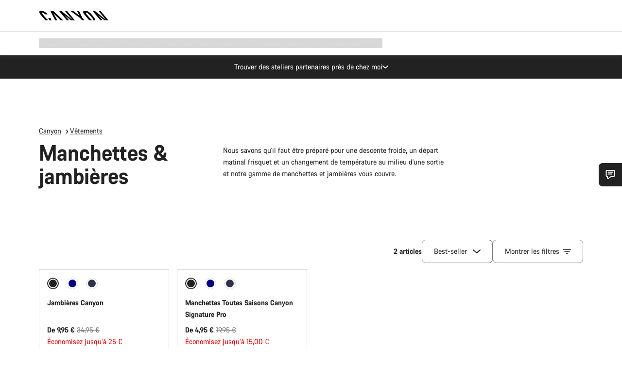

--- FILE ---
content_type: text/html;charset=UTF-8
request_url: https://www.canyon.com/fr-fr/vetements/manchettes-jambieres/
body_size: 34360
content:
<!DOCTYPE html><html lang="fr-fr">
<head>
<meta charset="UTF-8">

<meta http-equiv="x-ua-compatible" content="ie=edge">

<meta name="viewport" content="width=device-width, initial-scale=1, minimum-scale=1, maximum-scale=5, user-scalable=yes">
<meta http-equiv="delegate-ch" content="sec-ch-width https://dma.canyon.com; sec-ch-dpr https://dma.canyon.com; sec-ch-viewport-width https://dma.canyon.com;">

    <meta name="apple-itunes-app" content="app-id=6443914990">

    <link rel="manifest" href="/manifest.json" />




<title>
    
        
        
        Manchettes et Jambi&egrave;res | achat en ligne | CANYON FR
    
</title>



    


<link rel="preload" href="/on/demandware.static/Sites-RoW-Site/-/fr_FR/v1768898573234/assets/fonts/CanyonVF.woff2" as="font" type="font/woff2" crossorigin="anonymous" fetchpriority="high"/>




    


    
        <link rel="dns-prefetch" href="https://www.googletagmanager.com" />
        <link rel="preconnect" href="https://www.googletagmanager.com" crossorigin />
    
        <link rel="dns-prefetch" href="https://www.google-analytics.com" />
        <link rel="preconnect" href="https://www.google-analytics.com" crossorigin />
    


    
        <link rel="dns-prefetch" href="https://widget.trustpilot.com" />
    
        <link rel="dns-prefetch" href="https://cdn.cquotient.com" />
    
        <link rel="dns-prefetch" href="https://p.cquotient.com" />
    
        <link rel="dns-prefetch" href="https://static.hotjar.com" />
    
        <link rel="dns-prefetch" href="https://script.hotjar.com" />
    
        <link rel="dns-prefetch" href="https://connect.facebook.net" />
    
        <link rel="dns-prefetch" href="https://s.pinimg.com" />
    
        <link rel="dns-prefetch" href="https://www.googleadservices.com" />
    
        <link rel="dns-prefetch" href="https://googleads.g.doubleclick.net" />
    
        <link rel="dns-prefetch" href="https://service.force.com" />
    






    








<link rel="icon" type="image/png" href="/on/demandware.static/Sites-RoW-Site/-/default/dw59b9e649/images/favicon-196x196.png" sizes="196x196" />
<link rel="icon" type="image/png" href="/on/demandware.static/Sites-RoW-Site/-/default/dwb35390c3/images/favicon-96x96.png" sizes="96x96" />
<link rel="icon" type="image/png" href="/on/demandware.static/Sites-RoW-Site/-/default/dwc42ea0d7/images/favicon-32x32.png" sizes="32x32" />
<link rel="icon" type="image/png" href="/on/demandware.static/Sites-RoW-Site/-/default/dw8b2b9fc4/images/favicon-16x16.png" sizes="16x16" />
<link rel="icon" type="image/png" href="/on/demandware.static/Sites-RoW-Site/-/default/dwd7afaec3/images/favicon-128.png" sizes="128x128" />
<link href="/on/demandware.static/Sites-RoW-Site/-/default/dwe4d135bb/images/favicon.ico" rel="shortcut icon" />





<link href="/on/demandware.static/Sites-RoW-Site/-/default/dw617b66f1/images/appicons/apple-icon.png" rel="apple-touch-icon" />
<link href="/on/demandware.static/Sites-RoW-Site/-/default/dwdf729afc/images/appicons/apple-icon-180x180.png" rel="apple-touch-icon" sizes="180x180" />
<link href="/on/demandware.static/Sites-RoW-Site/-/default/dw2eb5e320/images/appicons/apple-icon-152x152.png" rel="apple-touch-icon" sizes="152x152" />
<link href="/on/demandware.static/Sites-RoW-Site/-/default/dwf9fa603e/images/appicons/apple-icon-144x144.png" rel="apple-touch-icon" sizes="144x144" />
<link href="/on/demandware.static/Sites-RoW-Site/-/default/dw8b2a5cf4/images/appicons/apple-icon-120x120.png" rel="apple-touch-icon" sizes="120x120" />
<link href="/on/demandware.static/Sites-RoW-Site/-/default/dw549696e7/images/appicons/apple-icon-114x114.png" rel="apple-touch-icon" sizes="114x114" />
<link href="/on/demandware.static/Sites-RoW-Site/-/default/dwc9ff87c1/images/appicons/apple-icon-76x76.png" rel="apple-touch-icon" sizes="76x76" />
<link href="/on/demandware.static/Sites-RoW-Site/-/default/dwd4113aac/images/appicons/apple-icon-72x72.png" rel="apple-touch-icon" sizes="72x72" />
<link href="/on/demandware.static/Sites-RoW-Site/-/default/dw786438fe/images/appicons/apple-icon-60x60.png" rel="apple-touch-icon" sizes="60x60" />
<link href="/on/demandware.static/Sites-RoW-Site/-/default/dw987888c2/images/appicons/apple-icon-57x57.png" rel="apple-touch-icon" sizes="57x57" />



<link href="/on/demandware.static/Sites-RoW-Site/-/default/dwd3c399e8/images/appicons/android-icon-192x192.png" rel="icon" sizes="192x192" />
<link href="/on/demandware.static/Sites-RoW-Site/-/default/dw6761e88b/images/appicons/android-icon-144x144.png" rel="icon" sizes="144x144" />
<link href="/on/demandware.static/Sites-RoW-Site/-/default/dw35d3a378/images/appicons/android-icon-96x96.png" rel="icon" sizes="96x96" />
<link href="/on/demandware.static/Sites-RoW-Site/-/default/dw957e98c9/images/appicons/android-icon-72x72.png" rel="icon" sizes="72x72" />
<link href="/on/demandware.static/Sites-RoW-Site/-/default/dw13a7e648/images/appicons/android-icon-48x48.png" rel="icon" sizes="48x48" />
<link href="/on/demandware.static/Sites-RoW-Site/-/default/dw6fd07a68/images/appicons/android-icon-36x36.png" rel="icon" sizes="36x36" />


<meta name="msapplication-TileColor" content="#ffffff">
<meta name="msapplication-TileImage" content="/on/demandware.static/Sites-RoW-Site/-/default/dw5e17fc12/images/appicons/ms-icon-144x144.png">
<meta name="msapplication-config" content="/on/demandware.static/Sites-RoW-Site/-/default/dw5214a2c7/browserconfig.xml" />







<meta name="theme-color" content="#333333">





<link rel="stylesheet" href="/on/demandware.static/Sites-RoW-Site/-/fr_FR/v1768898573234/css/sharedStyle.css" fetchpriority="high" />




<link rel="stylesheet" href="/on/demandware.static/Sites-RoW-Site/-/fr_FR/v1768898573234/css/main.css" fetchpriority="high" />






    


    



    <link rel="canonical" href="https://www.canyon.com/fr-fr/vetements/manchettes-jambieres/"/>








<meta name="robots" content="max-image-preview:large" />




    


    



    
        <link rel="alternate" hreflang="en-AL" href="https://www.canyon.com/en-al/clothing/arm-and-legwarmers/">
    
        <link rel="alternate" hreflang="de-AT" href="https://www.canyon.com/de-at/fahrradbekleidung/armlinge-beinlinge/">
    
        <link rel="alternate" hreflang="en-AT" href="https://www.canyon.com/en-at/clothing/arm-and-legwarmers/">
    
        <link rel="alternate" hreflang="en-AU" href="https://www.canyon.com/en-au/clothing/arm-and-legwarmers/">
    
        <link rel="alternate" hreflang="nl-BE" href="https://www.canyon.com/nl-be/kleding/arm-en-beenstukken/">
    
        <link rel="alternate" hreflang="en-BE" href="https://www.canyon.com/en-be/clothing/arm-and-legwarmers/">
    
        <link rel="alternate" hreflang="fr-BE" href="https://www.canyon.com/fr-be/vetements/manchettes-jambieres/">
    
        <link rel="alternate" hreflang="en-BG" href="https://www.canyon.com/en-bg/clothing/arm-and-legwarmers/">
    
        <link rel="alternate" hreflang="en-BM" href="https://www.canyon.com/en-bm/clothing/arm-and-legwarmers/">
    
        <link rel="alternate" hreflang="en-BN" href="https://www.canyon.com/en-bn/clothing/arm-and-legwarmers/">
    
        <link rel="alternate" hreflang="es-BO" href="https://www.canyon.com/es-bo/ropa-ciclismo/manguitos-perneras/">
    
        <link rel="alternate" hreflang="en-BO" href="https://www.canyon.com/en-bo/clothing/arm-and-legwarmers/">
    
        <link rel="alternate" hreflang="pt-BR" href="https://www.canyon.com/pt-br/roupa/aquecedores-bracos-e-pernas/">
    
        <link rel="alternate" hreflang="en-BR" href="https://www.canyon.com/en-br/clothing/arm-and-legwarmers/">
    
        <link rel="alternate" hreflang="en-CA" href="https://www.canyon.com/en-ca/clothing/arm-and-legwarmers/">
    
        <link rel="alternate" hreflang="fr-CA" href="https://www.canyon.com/fr-ca/vetements/manchettes-jambieres/">
    
        <link rel="alternate" hreflang="de-CH" href="https://www.canyon.com/de-ch/fahrradbekleidung/armlinge-beinlinge/">
    
        <link rel="alternate" hreflang="fr-CH" href="https://www.canyon.com/fr-ch/vetements/manchettes-jambieres/">
    
        <link rel="alternate" hreflang="it-CH" href="https://www.canyon.com/it-ch/abbigliamento-ciclismo/manicotti-scaldamuscoli/">
    
        <link rel="alternate" hreflang="en-CH" href="https://www.canyon.com/en-ch/clothing/arm-and-legwarmers/">
    
        <link rel="alternate" hreflang="es-CL" href="https://www.canyon.com/es-cl/ropa-ciclismo/manguitos-perneras/">
    
        <link rel="alternate" hreflang="en-CL" href="https://www.canyon.com/en-cl/clothing/arm-and-legwarmers/">
    
        <link rel="alternate" hreflang="en-CN" href="https://www.canyon.com.cn/en-cn/clothing/arm-and-legwarmers/">
    
        <link rel="alternate" hreflang="zh-CN" href="https://www.canyon.com.cn/zh-cn/%E6%9C%8D%E8%A3%85/%E6%89%8B%E8%87%82-%E5%92%8C-%E8%85%BF%E9%83%A8%E4%BF%9D%E6%9A%96%E7%94%A8%E5%93%81/">
    
        <link rel="alternate" hreflang="es-CO" href="https://www.canyon.com/es-co/ropa-ciclismo/manguitos-perneras/">
    
        <link rel="alternate" hreflang="en-CO" href="https://www.canyon.com/en-co/clothing/arm-and-legwarmers/">
    
        <link rel="alternate" hreflang="es-CR" href="https://www.canyon.com/es-cr/ropa-ciclismo/manguitos-perneras/">
    
        <link rel="alternate" hreflang="en-CR" href="https://www.canyon.com/en-cr/clothing/arm-and-legwarmers/">
    
        <link rel="alternate" hreflang="en-CY" href="https://www.canyon.com/en-cy/clothing/arm-and-legwarmers/">
    
        <link rel="alternate" hreflang="cs-CZ" href="https://www.canyon.com/cs-cz/oble%C4%8Deni/navleky-na-ruce-a-nohy/">
    
        <link rel="alternate" hreflang="en-CZ" href="https://www.canyon.com/en-cz/clothing/arm-and-legwarmers/">
    
        <link rel="alternate" hreflang="de-DE" href="https://www.canyon.com/de-de/fahrradbekleidung/armlinge-beinlinge/">
    
        <link rel="alternate" hreflang="en-DE" href="https://www.canyon.com/en-de/clothing/arm-and-legwarmers/">
    
        <link rel="alternate" hreflang="da-DK" href="https://www.canyon.com/da-dk/udstyr/cykeltoj/armvarmere-benvarmere/">
    
        <link rel="alternate" hreflang="en-DK" href="https://www.canyon.com/en-dk/clothing/arm-and-legwarmers/">
    
        <link rel="alternate" hreflang="es-EC" href="https://www.canyon.com/es-ec/ropa-ciclismo/manguitos-perneras/">
    
        <link rel="alternate" hreflang="en-EC" href="https://www.canyon.com/en-ec/clothing/arm-and-legwarmers/">
    
        <link rel="alternate" hreflang="en-EE" href="https://www.canyon.com/en-ee/clothing/arm-and-legwarmers/">
    
        <link rel="alternate" hreflang="en-EG" href="https://www.canyon.com/en-eg/clothing/arm-and-legwarmers/">
    
        <link rel="alternate" hreflang="es-ES" href="https://www.canyon.com/es-es/ropa-ciclismo/manguitos-perneras/">
    
        <link rel="alternate" hreflang="en-ES" href="https://www.canyon.com/en-es/clothing/arm-and-legwarmers/">
    
        <link rel="alternate" hreflang="fi-FI" href="https://www.canyon.com/fi-fi/pyorailyvaatteet/jalkojen-kaesivarsien-laemmittimet/">
    
        <link rel="alternate" hreflang="en-FI" href="https://www.canyon.com/en-fi/clothing/arm-and-legwarmers/">
    
        <link rel="alternate" hreflang="fr-FR" href="https://www.canyon.com/fr-fr/vetements/manchettes-jambieres/">
    
        <link rel="alternate" hreflang="en-FR" href="https://www.canyon.com/en-fr/clothing/arm-and-legwarmers/">
    
        <link rel="alternate" hreflang="en-GB" href="https://www.canyon.com/en-gb/clothing/arm-and-legwarmers/">
    
        <link rel="alternate" hreflang="en-GR" href="https://www.canyon.com/en-gr/clothing/arm-and-legwarmers/">
    
        <link rel="alternate" hreflang="es-GT" href="https://www.canyon.com/es-gt/ropa-ciclismo/manguitos-perneras/">
    
        <link rel="alternate" hreflang="en-GT" href="https://www.canyon.com/en-gt/clothing/arm-and-legwarmers/">
    
        <link rel="alternate" hreflang="en-HK" href="https://www.canyon.com/en-hk/clothing/arm-and-legwarmers/">
    
        <link rel="alternate" hreflang="es-HN" href="https://www.canyon.com/es-hn/ropa-ciclismo/manguitos-perneras/">
    
        <link rel="alternate" hreflang="en-HN" href="https://www.canyon.com/en-hn/clothing/arm-and-legwarmers/">
    
        <link rel="alternate" hreflang="en-HR" href="https://www.canyon.com/en-hr/clothing/arm-and-legwarmers/">
    
        <link rel="alternate" hreflang="en-HU" href="https://www.canyon.com/en-hu/clothing/arm-and-legwarmers/">
    
        <link rel="alternate" hreflang="en-ID" href="https://www.canyon.com/en-id/clothing/arm-and-legwarmers/">
    
        <link rel="alternate" hreflang="en-IE" href="https://www.canyon.com/en-ie/clothing/arm-and-legwarmers/">
    
        <link rel="alternate" hreflang="en-IL" href="https://www.canyon.com/en-il/clothing/arm-and-legwarmers/">
    
        <link rel="alternate" hreflang="en-IN" href="https://www.canyon.com/en-in/clothing/arm-and-legwarmers/">
    
        <link rel="alternate" hreflang="en-IS" href="https://www.canyon.com/en-is/clothing/arm-and-legwarmers/">
    
        <link rel="alternate" hreflang="it-IT" href="https://www.canyon.com/it-it/abbigliamento-ciclismo/manicotti-scaldamuscoli/">
    
        <link rel="alternate" hreflang="en-IT" href="https://www.canyon.com/en-it/clothing/arm-and-legwarmers/">
    
        <link rel="alternate" hreflang="ja-JP" href="https://www.canyon.com/ja-jp/%E3%82%A6%E3%82%A7%E3%82%A2/%E3%82%A2%E3%83%BC%E3%83%A0%E3%82%A6%E3%82%A9%E3%83%BC%E3%83%9E%E3%83%BC-%E3%83%AC%E3%83%83%E3%82%B0%E3%82%A6%E3%82%A9%E3%83%BC%E3%83%9E%E3%83%BC/">
    
        <link rel="alternate" hreflang="en-JP" href="https://www.canyon.com/en-jp/clothing/arm-and-legwarmers/">
    
        <link rel="alternate" hreflang="en-KG" href="https://www.canyon.com/en-kg/clothing/arm-and-legwarmers/">
    
        <link rel="alternate" hreflang="ko-KR" href="https://www.canyon.com/ko-kr/clothing/arm-and-legwarmers/">
    
        <link rel="alternate" hreflang="en-KR" href="https://www.canyon.com/en-kr/clothing/arm-and-legwarmers/">
    
        <link rel="alternate" hreflang="en-KZ" href="https://www.canyon.com/en-kz/clothing/arm-and-legwarmers/">
    
        <link rel="alternate" hreflang="en-LB" href="https://www.canyon.com/en-lb/clothing/arm-and-legwarmers/">
    
        <link rel="alternate" hreflang="en-LT" href="https://www.canyon.com/en-lt/clothing/arm-and-legwarmers/">
    
        <link rel="alternate" hreflang="fr-LU" href="https://www.canyon.com/fr-lu/vetements/manchettes-jambieres/">
    
        <link rel="alternate" hreflang="en-LU" href="https://www.canyon.com/en-lu/clothing/arm-and-legwarmers/">
    
        <link rel="alternate" hreflang="de-LU" href="https://www.canyon.com/de-lu/fahrradbekleidung/armlinge-beinlinge/">
    
        <link rel="alternate" hreflang="en-LV" href="https://www.canyon.com/en-lv/clothing/arm-and-legwarmers/">
    
        <link rel="alternate" hreflang="en-MK" href="https://www.canyon.com/en-mk/clothing/arm-and-legwarmers/">
    
        <link rel="alternate" hreflang="en-MO" href="https://www.canyon.com/en-mo/clothing/arm-and-legwarmers/">
    
        <link rel="alternate" hreflang="en-MT" href="https://www.canyon.com/en-mt/clothing/arm-and-legwarmers/">
    
        <link rel="alternate" hreflang="en-MU" href="https://www.canyon.com/en-mu/clothing/arm-and-legwarmers/">
    
        <link rel="alternate" hreflang="en-MY" href="https://www.canyon.com/en-my/clothing/arm-and-legwarmers/">
    
        <link rel="alternate" hreflang="zh-MY" href="https://www.canyon.com/zh-my/%E6%9C%8D%E8%A3%85/%E6%89%8B%E8%87%82-%E5%92%8C-%E8%85%BF%E9%83%A8%E4%BF%9D%E6%9A%96%E7%94%A8%E5%93%81/">
    
        <link rel="alternate" hreflang="nl-NL" href="https://www.canyon.com/nl-nl/kleding/arm-en-beenstukken/">
    
        <link rel="alternate" hreflang="en-NL" href="https://www.canyon.com/en-nl/clothing/arm-and-legwarmers/">
    
        <link rel="alternate" hreflang="no-NO" href="https://www.canyon.com/no-no/sykkelklaer/arm-og-leggvarmere/">
    
        <link rel="alternate" hreflang="en-NO" href="https://www.canyon.com/en-no/clothing/arm-and-legwarmers/">
    
        <link rel="alternate" hreflang="en-NZ" href="https://www.canyon.com/en-nz/clothing/arm-and-legwarmers/">
    
        <link rel="alternate" hreflang="es-PA" href="https://www.canyon.com/es-pa/ropa-ciclismo/manguitos-perneras/">
    
        <link rel="alternate" hreflang="en-PA" href="https://www.canyon.com/en-pa/clothing/arm-and-legwarmers/">
    
        <link rel="alternate" hreflang="es-PE" href="https://www.canyon.com/es-pe/ropa-ciclismo/manguitos-perneras/">
    
        <link rel="alternate" hreflang="en-PE" href="https://www.canyon.com/en-pe/clothing/arm-and-legwarmers/">
    
        <link rel="alternate" hreflang="en-PH" href="https://www.canyon.com/en-ph/clothing/arm-and-legwarmers/">
    
        <link rel="alternate" hreflang="pl-PL" href="https://www.canyon.com/pl-pl/odzie%C5%BC/ocieplacze-ramion-i-nog/">
    
        <link rel="alternate" hreflang="en-PL" href="https://www.canyon.com/en-pl/clothing/arm-and-legwarmers/">
    
        <link rel="alternate" hreflang="pt-PT" href="https://www.canyon.com/pt-pt/roupa/aquecedores-bracos-e-pernas/">
    
        <link rel="alternate" hreflang="en-PT" href="https://www.canyon.com/en-pt/clothing/arm-and-legwarmers/">
    
        <link rel="alternate" hreflang="en-RO" href="https://www.canyon.com/en-ro/clothing/arm-and-legwarmers/">
    
        <link rel="alternate" hreflang="en-RS" href="https://www.canyon.com/en-rs/clothing/arm-and-legwarmers/">
    
        <link rel="alternate" hreflang="sv-SE" href="https://www.canyon.com/sv-se/cykelklaeder/benvaermare-armvaermare/">
    
        <link rel="alternate" hreflang="en-SE" href="https://www.canyon.com/en-se/clothing/arm-and-legwarmers/">
    
        <link rel="alternate" hreflang="en-SG" href="https://www.canyon.com/en-sg/clothing/arm-and-legwarmers/">
    
        <link rel="alternate" hreflang="zh-SG" href="https://www.canyon.com/zh-sg/%E6%9C%8D%E8%A3%85/%E6%89%8B%E8%87%82-%E5%92%8C-%E8%85%BF%E9%83%A8%E4%BF%9D%E6%9A%96%E7%94%A8%E5%93%81/">
    
        <link rel="alternate" hreflang="en-SI" href="https://www.canyon.com/en-si/clothing/arm-and-legwarmers/">
    
        <link rel="alternate" hreflang="cs-SK" href="https://www.canyon.com/cs-sk/oble%C4%8Deni/navleky-na-ruce-a-nohy/">
    
        <link rel="alternate" hreflang="en-SK" href="https://www.canyon.com/en-sk/clothing/arm-and-legwarmers/">
    
        <link rel="alternate" hreflang="en-TH" href="https://www.canyon.com/en-th/clothing/arm-and-legwarmers/">
    
        <link rel="alternate" hreflang="en-TR" href="https://www.canyon.com/en-tr/clothing/arm-and-legwarmers/">
    
        <link rel="alternate" hreflang="en-TW" href="https://www.canyon.com/en-tw/clothing/arm-and-legwarmers/">
    
        <link rel="alternate" hreflang="en-UA" href="https://www.canyon.com/en-ua/clothing/arm-and-legwarmers/">
    
        <link rel="alternate" hreflang="en-US" href="https://www.canyon.com/en-us/apparel/arm-and-legwarmers/">
    
        <link rel="alternate" hreflang="en-ZM" href="https://www.canyon.com/en-zm/clothing/arm-and-legwarmers/">
    







    
    
        
    






    <meta property="og:url" content="https://www.canyon.com/fr-fr/vetements/manchettes-jambieres/" />
    <meta property="og:type" content="category" />
    <meta property="og:title" content="Manchettes et Jambi&egrave;res | achat en ligne"/>
    <meta property="og:description" content="Nous savons qu'il faut &ecirc;tre pr&eacute;par&eacute; pour une descente froide, un d&eacute;part matinal frisquet et un changement de temp&eacute;rature au milieu d'une sortie et notre gamme de manchettes et jambi&egrave;res vous couvre." />
    <meta property="og:app_id" content="" />
    
        <meta property="og:image" content="https://www.canyon.com/dw/image/v2/BCML_PRD/on/demandware.static/-/Sites-canyon-storefront/default/dwdb04f4aa/category-landing/gear-apparel-armandlegwarmers/gear_inspiration_apparel_warmers.jpg?sw=1280&amp;sfrm=png&amp;q=80" />
    





    



    <meta name="twitter:card" content="summary_large_image" />
    <meta name="twitter:site" content="@CANYON" />






    <meta name="description" content="Nous savons qu'il faut &ecirc;tre pr&eacute;par&eacute; pour une descente froide, un d&eacute;part matinal frisquet et un changement de temp&eacute;rature au milieu d'une sortie et notre gamme de manchettes et jambi&egrave;res vous couvre."/>



    <meta name="google-site-verification" content="5xYcWWvJizN8AQxIAEcvmNqOaMMi4VJEv0G5x6MZ6Dw" />






    <script type="application/ld+json">

        
            {
            "@context": "https://schema.org",
            "@type": "Organization",
            "name": "Canyon",
            "url": "https://www.canyon.com/",
            "logo": "https://www.canyon.com/on/demandware.static/Sites-RoW-Site/-/default/images/seo/logo.png",
            "contactPoint":[{
                "@type": "ContactPoint",
                "telephone": "+4926194903000",
                "contactType": "Customer service",
                "areaServed":["DE","AT"]},
                {"@type": "ContactPoint",
                "telephone": "+442085496001" ,
                "contactType": "Customer service",
                "areaServed":["GB"]},
                {"@type": "ContactPoint",
                "telephone": "+41435881100" ,
                "contactType": "Customer service",
                "areaServed":["CH"]},
                {"@type": "ContactPoint",
                "telephone": "+815037868496" ,
                "contactType": "Customer service",
                "areaServed":["JP"]},
                {"@type": "ContactPoint",
                "telephone": "+358401802620" ,
                "contactType": "Customer service",
                "areaServed":["FI"]},
                {"@type": "ContactPoint",
                "telephone": "+39045515527" ,
                "contactType": "Customer service",
                "areaServed":["IT"]},
                {"@type": "ContactPoint",
                "telephone": "+3216980399" ,
                "contactType": "Customer service",
                "areaServed":["BE"]},
                {"@type": "ContactPoint",
                "telephone": "+48914226966" ,
                "contactType": "Customer service",
                "areaServed":["PL"]},
                {"@type": "ContactPoint",
                "telephone": "+420226259001" ,
                "contactType": "Customer service",
                "areaServed":["CZ"]},
                {"@type": "ContactPoint",
                "telephone": "+421220510450" ,
                "contactType": "Customer service",
                "areaServed":["SK"]},
                {"@type": "ContactPoint",
                "telephone": "+611300712003" ,
                "contactType": "Customer service",
                "areaServed":["AU"]},
                {"@type": "ContactPoint",
                "telephone": "+61397711607" ,
                "contactType": "Customer service",
                "areaServed":["NZ"]},
                {"@type": "ContactPoint",
                "telephone": "+82316982577" ,
                "contactType": "Customer service",
                "areaServed":["KO"]},
                {"@type": "ContactPoint",
                "telephone": "+31408080485" ,
                "contactType": "Customer service",
                "areaServed":["NL"]},{"@type": "ContactPoint",
                "telephone": "+34910470740" ,
                "contactType": "Customer service",
                "areaServed":["ES"]},
                {"@type": "ContactPoint",
                "telephone": "+34911239440" ,
                "contactType": "Customer service",
                "areaServed":["PT"]},
                {"@type": "ContactPoint",
                "telephone": "+33890710132" ,
                "contactType": "Customer service",
                "areaServed":["FR"]},
                {"@type": "ContactPoint",
                "telephone": "+4570204011" ,
                "contactType": "Customer service",
                "areaServed":["DK"]},
                {"@type": "ContactPoint",
                "telephone": "+46868441440" ,
                "contactType": "Customer service",
                "areaServed":["SV"]},
                {"@type": "ContactPoint",
                "telephone": "+4745404140" ,
                "contactType": "Customer service",
                "areaServed":["NO"]},
                {"@type": "ContactPoint",
                "telephone": "+27212050073" ,
                "contactType": "Customer service",
                "areaServed":["ZA"]},
                {"@type": "ContactPoint",
                "telephone": "+6531634999" ,
                "contactType": "Customer service",
                "areaServed":["SG"]},
                {"@type": "ContactPoint",
                "telephone": "+4926194903000" ,
                "contactType": "Customer service"
                }],
                
            "sameAs": [
                "http://www.wikidata.org/entity/Q318730",
                "https://www.youtube.com/@CanyonBicycles",
                "https://www.linkedin.com/company/canyon-bicycles-gmbh/",
                "https://www.facebook.com/canyon/",
                "https://twitter.com/canyon_bikes",
                "https://www.instagram.com/canyon/",
                "https://www.strava.com/clubs/3812",
                "https://www.tiktok.com/@canyon_bicycles"
                ]
 }
        
    </script>





    


<script src="https://canyon.app.baqend.com/v1/speedkit/install.js?d=production" async crossorigin="anonymous"></script>






<meta name="format-detection" content="telephone=no" />



    



    





<meta name="js-gtm-initial-meta-groups" content="" data-gtm="[{&quot;event&quot;:&quot;initial-meta-groups&quot;,&quot;CGroup1&quot;:&quot;Clothing&quot;,&quot;CGroup2&quot;:&quot;Arm &amp; Leg Warmers&quot;,&quot;CGroup3&quot;:&quot;&quot;,&quot;CGroup4&quot;:&quot;&quot;,&quot;CGroup5&quot;:&quot;&quot;}]" />


    





<meta name="js-gtm-initial-meta" content=""
data-gtm="[{&quot;event&quot;:&quot;initial-meta&quot;,&quot;Country&quot;:&quot;FR&quot;,&quot;Language&quot;:&quot;fr&quot;,&quot;PageType&quot;:&quot;catalog&quot;,&quot;SubPageType&quot;:&quot;productListing&quot;,&quot;PageID&quot;:&quot;category &gt; gear-apparel-armandlegwarmers&quot;,&quot;LoggedIn&quot;:&quot;false&quot;,&quot;crmId&quot;:&quot;&quot;,&quot;ABTesting&quot;:&quot;false&quot;,&quot;ABTestGroup&quot;:&quot;unknown&quot;,&quot;release&quot;:&quot;25.11.14&quot;,&quot;deviceType&quot;:&quot;webshop&quot;,&quot;viewMode&quot;:&quot;browser&quot;}]"
data-gtm-model="{&quot;enabled&quot;:true,&quot;dataLayer&quot;:[{&quot;event&quot;:&quot;initial-meta&quot;,&quot;Country&quot;:&quot;FR&quot;,&quot;Language&quot;:&quot;fr&quot;,&quot;PageType&quot;:&quot;catalog&quot;,&quot;SubPageType&quot;:&quot;productListing&quot;,&quot;PageID&quot;:&quot;category &gt; gear-apparel-armandlegwarmers&quot;,&quot;LoggedIn&quot;:&quot;false&quot;,&quot;crmId&quot;:&quot;&quot;,&quot;ABTesting&quot;:&quot;false&quot;,&quot;ABTestGroup&quot;:&quot;unknown&quot;,&quot;release&quot;:&quot;25.11.14&quot;,&quot;deviceType&quot;:&quot;webshop&quot;,&quot;viewMode&quot;:&quot;browser&quot;}],&quot;containerID&quot;:&quot;&quot;,&quot;internalHostRegex&quot;:&quot;^[\\w\\W]*.canyon.com[\\w\\W]*$&quot;,&quot;linkFileExtensions&quot;:[],&quot;internalContainerID&quot;:&quot;GTM-M2JG57Z&quot;,&quot;internalContainerURL&quot;:&quot;https://svr.canyon.com/gtm.js&quot;}"
data-gtm-parameters=""
data-gtm-viewmode=""
data-gtm-devicetype="">

<meta name="js-gtm-session-events" content=""
data-gtm="[]">

<script>
if (window.location === window.parent.location) {
window.dataLayer = window.dataLayer || [];
window.gtmInternalHostRegex = "^[\\w\\W]*.canyon.com[\\w\\W]*$";
window.gtmLinkFileExtensions = [];
}
</script>








<script type="text/javascript">//<!--
/* <![CDATA[ (head-active_data.js) */
var dw = (window.dw || {});
dw.ac = {
    _analytics: null,
    _events: [],
    _category: "",
    _searchData: "",
    _anact: "",
    _anact_nohit_tag: "",
    _analytics_enabled: "true",
    _timeZone: "Europe/Berlin",
    _capture: function(configs) {
        if (Object.prototype.toString.call(configs) === "[object Array]") {
            configs.forEach(captureObject);
            return;
        }
        dw.ac._events.push(configs);
    },
	capture: function() { 
		dw.ac._capture(arguments);
		// send to CQ as well:
		if (window.CQuotient) {
			window.CQuotient.trackEventsFromAC(arguments);
		}
	},
    EV_PRD_SEARCHHIT: "searchhit",
    EV_PRD_DETAIL: "detail",
    EV_PRD_RECOMMENDATION: "recommendation",
    EV_PRD_SETPRODUCT: "setproduct",
    applyContext: function(context) {
        if (typeof context === "object" && context.hasOwnProperty("category")) {
        	dw.ac._category = context.category;
        }
        if (typeof context === "object" && context.hasOwnProperty("searchData")) {
        	dw.ac._searchData = context.searchData;
        }
    },
    setDWAnalytics: function(analytics) {
        dw.ac._analytics = analytics;
    },
    eventsIsEmpty: function() {
        return 0 == dw.ac._events.length;
    }
};
/* ]]> */
// -->
</script>
<script type="text/javascript">//<!--
/* <![CDATA[ (head-cquotient.js) */
var CQuotient = window.CQuotient = {};
CQuotient.clientId = 'bcml-RoW';
CQuotient.realm = 'BCML';
CQuotient.siteId = 'RoW';
CQuotient.instanceType = 'prd';
CQuotient.locale = 'fr_FR';
CQuotient.fbPixelId = '__UNKNOWN__';
CQuotient.activities = [];
CQuotient.cqcid='';
CQuotient.cquid='';
CQuotient.cqeid='';
CQuotient.cqlid='';
CQuotient.apiHost='api.cquotient.com';
/* Turn this on to test against Staging Einstein */
/* CQuotient.useTest= true; */
CQuotient.useTest = ('true' === 'false');
CQuotient.initFromCookies = function () {
	var ca = document.cookie.split(';');
	for(var i=0;i < ca.length;i++) {
	  var c = ca[i];
	  while (c.charAt(0)==' ') c = c.substring(1,c.length);
	  if (c.indexOf('cqcid=') == 0) {
		CQuotient.cqcid=c.substring('cqcid='.length,c.length);
	  } else if (c.indexOf('cquid=') == 0) {
		  var value = c.substring('cquid='.length,c.length);
		  if (value) {
		  	var split_value = value.split("|", 3);
		  	if (split_value.length > 0) {
			  CQuotient.cquid=split_value[0];
		  	}
		  	if (split_value.length > 1) {
			  CQuotient.cqeid=split_value[1];
		  	}
		  	if (split_value.length > 2) {
			  CQuotient.cqlid=split_value[2];
		  	}
		  }
	  }
	}
}
CQuotient.getCQCookieId = function () {
	if(window.CQuotient.cqcid == '')
		window.CQuotient.initFromCookies();
	return window.CQuotient.cqcid;
};
CQuotient.getCQUserId = function () {
	if(window.CQuotient.cquid == '')
		window.CQuotient.initFromCookies();
	return window.CQuotient.cquid;
};
CQuotient.getCQHashedEmail = function () {
	if(window.CQuotient.cqeid == '')
		window.CQuotient.initFromCookies();
	return window.CQuotient.cqeid;
};
CQuotient.getCQHashedLogin = function () {
	if(window.CQuotient.cqlid == '')
		window.CQuotient.initFromCookies();
	return window.CQuotient.cqlid;
};
CQuotient.trackEventsFromAC = function (/* Object or Array */ events) {
try {
	if (Object.prototype.toString.call(events) === "[object Array]") {
		events.forEach(_trackASingleCQEvent);
	} else {
		CQuotient._trackASingleCQEvent(events);
	}
} catch(err) {}
};
CQuotient._trackASingleCQEvent = function ( /* Object */ event) {
	if (event && event.id) {
		if (event.type === dw.ac.EV_PRD_DETAIL) {
			CQuotient.trackViewProduct( {id:'', alt_id: event.id, type: 'raw_sku'} );
		} // not handling the other dw.ac.* events currently
	}
};
CQuotient.trackViewProduct = function(/* Object */ cqParamData){
	var cq_params = {};
	cq_params.cookieId = CQuotient.getCQCookieId();
	cq_params.userId = CQuotient.getCQUserId();
	cq_params.emailId = CQuotient.getCQHashedEmail();
	cq_params.loginId = CQuotient.getCQHashedLogin();
	cq_params.product = cqParamData.product;
	cq_params.realm = cqParamData.realm;
	cq_params.siteId = cqParamData.siteId;
	cq_params.instanceType = cqParamData.instanceType;
	cq_params.locale = CQuotient.locale;
	
	if(CQuotient.sendActivity) {
		CQuotient.sendActivity(CQuotient.clientId, 'viewProduct', cq_params);
	} else {
		CQuotient.activities.push({activityType: 'viewProduct', parameters: cq_params});
	}
};
/* ]]> */
// -->
</script>

</head>
<body id="js-body" class="page  js-page page--ptCatalog page--sptProductListing ">








<noscript>
<iframe src="https://svr.canyon.com/ns.html?id=GTM-M2JG57Z"
height="0" width="0" style="display:none;visibility:hidden">
</iframe>
</noscript>


<div id="app" class="app" data-action="Search-Show" data-querystring="cgid=gear-apparel-armandlegwarmers" >







<div class="u-hide js-moneyPatternDataContainer" data-moneypattern="mfff.fff.fff,dd &euro;" data-removetrailingzeros="true"><!-- empty --></div>



<div class="js-globalMessages"></div>


    






<nav class="header xlt-header js-headerNavigationWrapper js-headerNavigation"
aria-label="header"
data-gtm-settings="{&quot;enabled&quot;:true}"
data-navigation-url="/on/demandware.store/Sites-RoW-Site/fr_FR/Navigation-Header"
data-topbar-url="/on/demandware.store/Sites-RoW-Site/fr_FR/Navigation-HeaderTopBar"
>
<div class="header__inner">
<div class="header__topBar">
<div class="header__topBarContainer">
<div class="header__topBarInner js-topBar">

<div class="headerTopBar__menuTriggerWrapper"></div>
<div class="headerTopBar__logoWrapper">
<a aria-label="Back to home" class="headerTopBar__logo" href="/fr-fr/" title="Canyon" aria-hidden="false" tabindex="0">



    <svg
        
        xmlns:xlink="http://www.w3.org/1999/xlink"
        class="icon icon-logo headerTopBar__logoIcon"
        aria-hidden="false"
        focusable="false"
        
    >
        
            <title>Canyon</title>
        
        
        
            <use xlink:href="/on/demandware.static/Sites-RoW-Site/-/fr_FR/v1768898573234/images/iconsNew.svg#sprite-logo"></use>
        
        
    </svg>


</a>
</div>
<div class="headerTopBar__userMenuWrapper"></div>
</div>
</div>
</div>
<div class="headerNavigationBar headerNavigationBar--preload js-navBarPreload">
<div class="headerNavigationBar__inner">
<div class="headerNavigationBar__preloadItem headerNavigationBar__preloadItem--level1 headerNavigationBar__preloadItem--menu">
<span class="u-visHidden">
D&eacute;velopper la navigation
</span>



    <svg
        
        xmlns:xlink="http://www.w3.org/1999/xlink"
        class="icon icon-nav headerNavigationBar__menuTriggerIcon"
        aria-hidden="false"
        focusable="false"
        
    >
        
        
        
            <use xlink:href="/on/demandware.static/Sites-RoW-Site/-/fr_FR/v1768898573234/images/iconsNew.svg#sprite-nav"></use>
        
        
    </svg>


</div>




<a class="headerNavigationBar__preloadItem headerNavigationBar__preloadItem--level1" href="/fr-fr/velos-de-route/">Route</a>


<a class="headerNavigationBar__preloadItem headerNavigationBar__preloadItem--level2" href="/fr-fr/velos-de-route/velos-endurance/">Endurance</a>




<a class="headerNavigationBar__preloadItem headerNavigationBar__preloadItem--level3" href="/fr-fr/velos-de-route/velos-endurance/endurace/">Endurace</a>





<a class="headerNavigationBar__preloadItem headerNavigationBar__preloadItem--level4" href="/fr-fr/velos-de-route/velos-endurance/endurace/?prefn1=pc_rahmen_modifikation_werkstoff&amp;prefv1=CFR#section-product-grid">Endurace CFR</a>




<a class="headerNavigationBar__preloadItem headerNavigationBar__preloadItem--level4" href="/fr-fr/velos-de-route/velos-endurance/endurace/?prefn1=pc_rahmen_modifikation_werkstoff&amp;prefv1=CF%20SLX#section-product-grid">Endurace CF SLX</a>




<a class="headerNavigationBar__preloadItem headerNavigationBar__preloadItem--level4" href="/fr-fr/velos-de-route/velos-endurance/endurace/?prefn1=pc_rahmen_modifikation_werkstoff&amp;prefv1=CF#section-product-grid">Endurace CF</a>




<a class="headerNavigationBar__preloadItem headerNavigationBar__preloadItem--level4" href="/fr-fr/velos-de-route/velos-endurance/endurace/allroad/endurace-allroad/4164.html">Endurace AllRoad</a>







<a class="headerNavigationBar__preloadItem headerNavigationBar__preloadItem--level2" href="/fr-fr/velos-de-route/velos-de-course/">Course</a>




<a class="headerNavigationBar__preloadItem headerNavigationBar__preloadItem--level3" href="/fr-fr/velos-de-route/velos-de-course/ultimate/">Ultimate</a>





<a class="headerNavigationBar__preloadItem headerNavigationBar__preloadItem--level4" href="/fr-fr/velos-de-route/velos-de-course/ultimate/?prefn1=pc_rahmen_modifikation_werkstoff&amp;prefv1=CFR#section-product-grid">Ultimate CFR</a>




<a class="headerNavigationBar__preloadItem headerNavigationBar__preloadItem--level4" href="/fr-fr/velos-de-route/velos-de-course/ultimate/?prefn1=pc_rahmen_modifikation_werkstoff&amp;prefv1=CF%20SLX#section-product-grid">Ultimate CF SLX</a>




<a class="headerNavigationBar__preloadItem headerNavigationBar__preloadItem--level4" href="/fr-fr/velos-de-route/velos-de-course/ultimate/?prefn1=pc_rahmen_modifikation_werkstoff&amp;prefv1=CF%20SL#section-product-grid">Ultimate CF</a>






<a class="headerNavigationBar__preloadItem headerNavigationBar__preloadItem--level3" href="/fr-fr/velos-de-route/velos-aero/aeroad/">Aeroad</a>





<a class="headerNavigationBar__preloadItem headerNavigationBar__preloadItem--level4" href="/fr-fr/velos-de-route/velos-aero/aeroad/?prefn1=pc_rahmen_modifikation_werkstoff&amp;prefv1=CFR#section-product-grid">Aeroad CFR</a>




<a class="headerNavigationBar__preloadItem headerNavigationBar__preloadItem--level4" href="/fr-fr/velos-de-route/velos-aero/aeroad/?prefn1=pc_rahmen_modifikation_werkstoff&amp;prefv1=CF%20SLX#section-product-grid">Aeroad CF SLX</a>







<a class="headerNavigationBar__preloadItem headerNavigationBar__preloadItem--level2" href="/fr-fr/velos-de-route/velos-aero/">A&eacute;ro</a>




<a class="headerNavigationBar__preloadItem headerNavigationBar__preloadItem--level3" href="/fr-fr/velos-de-route/velos-aero/aeroad/">Aeroad</a>





<a class="headerNavigationBar__preloadItem headerNavigationBar__preloadItem--level4" href="/fr-fr/velos-de-route/velos-aero/aeroad/?prefn1=pc_rahmen_modifikation_werkstoff&amp;prefv1=CFR#section-product-grid">Aeroad CFR</a>




<a class="headerNavigationBar__preloadItem headerNavigationBar__preloadItem--level4" href="/fr-fr/velos-de-route/velos-aero/aeroad/?prefn1=pc_rahmen_modifikation_werkstoff&amp;prefv1=CF%20SLX#section-product-grid">Aeroad CF SLX</a>






<a class="headerNavigationBar__preloadItem headerNavigationBar__preloadItem--level3" href="/fr-fr/velos-de-route/velos-triathlon/speedmax/">Speedmax</a>





<a class="headerNavigationBar__preloadItem headerNavigationBar__preloadItem--level4" href="/fr-fr/velos-de-route/velos-triathlon/speedmax/?prefn1=pc_rahmen_plattformcode&amp;prefv1=R090-01#section-product-grid">Speedmax CFR TT</a>




<a class="headerNavigationBar__preloadItem headerNavigationBar__preloadItem--level4" href="/fr-fr/velos-de-route/velos-triathlon/speedmax/?prefn1=pc_rahmen_modifikation_werkstoff&amp;prefv1=CFR#section-product-grid">Speedmax CFR</a>




<a class="headerNavigationBar__preloadItem headerNavigationBar__preloadItem--level4" href="/fr-fr/velos-de-route/velos-triathlon/speedmax/?prefn1=pc_rahmen_modifikation_werkstoff&amp;prefv1=CF%20SLX#section-product-grid">Speedmax CF SLX</a>




<a class="headerNavigationBar__preloadItem headerNavigationBar__preloadItem--level4" href="/fr-fr/velos-de-route/velos-triathlon/speedmax/?prefn1=pc_rahmen_modifikation_werkstoff&amp;prefv1=CF#section-product-grid">Speedmax CF</a>







<a class="headerNavigationBar__preloadItem headerNavigationBar__preloadItem--level2" href="/fr-fr/velos-de-route/velos-triathlon/">Triathlon et TT</a>




<a class="headerNavigationBar__preloadItem headerNavigationBar__preloadItem--level3" href="/fr-fr/velos-de-route/velos-triathlon/speedmax/">Speedmax</a>





<a class="headerNavigationBar__preloadItem headerNavigationBar__preloadItem--level4" href="/fr-fr/velos-de-route/velos-triathlon/speedmax/?prefn1=pc_rahmen_plattformcode&amp;prefv1=R090-01#section-product-grid">Speedmax CFR TT</a>




<a class="headerNavigationBar__preloadItem headerNavigationBar__preloadItem--level4" href="/fr-fr/velos-de-route/velos-triathlon/speedmax/?prefn1=pc_rahmen_modifikation_werkstoff&amp;prefv1=CFR#section-product-grid">Speedmax CFR</a>




<a class="headerNavigationBar__preloadItem headerNavigationBar__preloadItem--level4" href="/fr-fr/velos-de-route/velos-triathlon/speedmax/?prefn1=pc_rahmen_modifikation_werkstoff&amp;prefv1=CF%20SLX#section-product-grid">Speedmax CF SLX</a>




<a class="headerNavigationBar__preloadItem headerNavigationBar__preloadItem--level4" href="/fr-fr/velos-de-route/velos-triathlon/speedmax/?prefn1=pc_rahmen_modifikation_werkstoff&amp;prefv1=CF#section-product-grid">Speedmax CF</a>







<a class="headerNavigationBar__preloadItem headerNavigationBar__preloadItem--level2" href="/fr-fr/velos-de-route/velos-cyclo-cross/">Cyclocross</a>




<a class="headerNavigationBar__preloadItem headerNavigationBar__preloadItem--level3" href="/fr-fr/velos-de-route/velos-cyclo-cross/inflite/">Inflite</a>





<a class="headerNavigationBar__preloadItem headerNavigationBar__preloadItem--level4" href="/fr-fr/velos-de-route/velos-cyclo-cross/inflite/?prefn1=pc_rahmen_modifikation_werkstoff&amp;prefv1=CFR#section-product-grid">Inflite CFR</a>




<a class="headerNavigationBar__preloadItem headerNavigationBar__preloadItem--level4" href="/fr-fr/velos-de-route/velos-cyclo-cross/inflite/?prefn1=pc_rahmen_modifikation_werkstoff&amp;prefv1=CF%20SLX#section-product-grid">Inflite CF SLX</a>




<a class="headerNavigationBar__preloadItem headerNavigationBar__preloadItem--level4" href="/fr-fr/velos-de-route/velos-cyclo-cross/inflite/?prefn1=pc_rahmen_modifikation_werkstoff&amp;prefv1=CF%20SL#section-product-grid">Inflite CF SL</a>







<a class="headerNavigationBar__preloadItem headerNavigationBar__preloadItem--level2" href="/fr-fr/velo-electrique/velo-route-electrique/">Route &Eacute;lectrique</a>




<a class="headerNavigationBar__preloadItem headerNavigationBar__preloadItem--level3" href="/fr-fr/electric-bikes/electric-road-bikes/endurace-on-fly/">Endurace:ONfly</a>





<a class="headerNavigationBar__preloadItem headerNavigationBar__preloadItem--level4" href="/fr-fr/electric-bikes/electric-road-bikes/endurace-on-fly/#section-product-grid">Endurace:ONfly</a>







<a class="headerNavigationBar__preloadItem headerNavigationBar__preloadItem--level2" href="/fr-fr/velos-de-route/youth-road-bikes/">Youth Road</a>




<a class="headerNavigationBar__preloadItem headerNavigationBar__preloadItem--level3" href="/fr-fr/velos-de-route/youth-road-bikes/road-youth-endurace/endurace-young-hero/4285.html">Endurace Young Hero</a>





<a class="headerNavigationBar__preloadItem headerNavigationBar__preloadItem--level4" href="/fr-fr/velos-de-route/youth-road-bikes/road-youth-endurace/endurace-young-hero/4285.html">Endurace Young Hero</a>






<a class="headerNavigationBar__preloadItem headerNavigationBar__preloadItem--level3" href="/fr-fr/velos-de-route/velos-de-course/ultimate/cf-sl/ultimate-cf-young-hero/4284.html">Ultimate Young Hero</a>





<a class="headerNavigationBar__preloadItem headerNavigationBar__preloadItem--level4" href="/fr-fr/velos-de-route/velos-de-course/ultimate/cf-sl/ultimate-cf-young-hero/4284.html">Ultimate Young Hero</a>







<a class="headerNavigationBar__preloadItem headerNavigationBar__preloadItem--level2" href="/fr-fr/velos-de-route/road-track/speedmax-track/">Piste</a>




<a class="headerNavigationBar__preloadItem headerNavigationBar__preloadItem--level3" href="/fr-fr/velos-de-route/road-track/speedmax-track/">Speedmax CFR Track</a>





<a class="headerNavigationBar__preloadItem headerNavigationBar__preloadItem--level4" href="/fr-fr/velos-de-route/road-track/speedmax-track/#section-product-grid">Speedmax CFR Track</a>








<a class="headerNavigationBar__preloadItem headerNavigationBar__preloadItem--level1" href="/fr-fr/velos-de-gravel/">Gravel</a>


<a class="headerNavigationBar__preloadItem headerNavigationBar__preloadItem--level2" href="/fr-fr/velos-de-gravel/adventure/">Aventure</a>




<a class="headerNavigationBar__preloadItem headerNavigationBar__preloadItem--level3" href="/fr-fr/velos-de-gravel/adventure/grizl/">Grizl</a>





<a class="headerNavigationBar__preloadItem headerNavigationBar__preloadItem--level4" href="/fr-fr/velos-de-gravel/adventure/grizl/?prefn1=pc_cockpit_cockpittype&amp;prefv1=Escape#section-product-grid">Grizl Escape</a>




<a class="headerNavigationBar__preloadItem headerNavigationBar__preloadItem--level4" href="/fr-fr/velos-de-gravel/adventure/grizl/?prefn1=pc_cockpit_cockpittype&amp;prefv1=OG#section-product-grid">Grizl OG</a>




<a class="headerNavigationBar__preloadItem headerNavigationBar__preloadItem--level4" href="/fr-fr/velos-de-gravel/adventure/grizl/?map_prefn1=pc_werkstoff&amp;map_prefv1=Aluminium%20%28AL%29#section-product-grid">Grizl AL</a>







<a class="headerNavigationBar__preloadItem headerNavigationBar__preloadItem--level2" href="/fr-fr/velos-de-gravel/race/">Race</a>




<a class="headerNavigationBar__preloadItem headerNavigationBar__preloadItem--level3" href="/fr-fr/velos-de-gravel/race/grail/">Grail</a>





<a class="headerNavigationBar__preloadItem headerNavigationBar__preloadItem--level4" href="/fr-fr/velos-de-gravel/race/grail/?prefn1=pc_rahmen_modifikation_werkstoff&amp;prefv1=CFR#section-product-grid">Grail CFR</a>




<a class="headerNavigationBar__preloadItem headerNavigationBar__preloadItem--level4" href="/fr-fr/velos-de-gravel/race/grail/?prefn1=pc_rahmen_modifikation_werkstoff&amp;prefv1=CF%20SLX#section-product-grid">Grail CF SLX</a>




<a class="headerNavigationBar__preloadItem headerNavigationBar__preloadItem--level4" href="/fr-fr/velos-de-gravel/race/grail/?prefn1=pc_rahmen_modifikation_werkstoff&amp;prefv1=CF%20SL#section-product-grid">Grail CF</a>







<a class="headerNavigationBar__preloadItem headerNavigationBar__preloadItem--level2" href="/fr-fr/velo-electrique/velo-gravel-electrique/">V&eacute;los gravel &eacute;lectriques</a>




<a class="headerNavigationBar__preloadItem headerNavigationBar__preloadItem--level3" href="/fr-fr/velo-electrique/velo-gravel-electrique/grizl-on/">Grizl:ONfly</a>





<a class="headerNavigationBar__preloadItem headerNavigationBar__preloadItem--level4" href="/fr-fr/velo-electrique/velo-gravel-electrique/grizl-on/#section-product-grid">Grizl:ONfly</a>








<a class="headerNavigationBar__preloadItem headerNavigationBar__preloadItem--level1" href="/fr-fr/velo-electrique/">V&eacute;lo &eacute;lectrique</a>


<a class="headerNavigationBar__preloadItem headerNavigationBar__preloadItem--level2" href="/fr-fr/velo-electrique/vtt-electrique/">VTTAE</a>




<a class="headerNavigationBar__preloadItem headerNavigationBar__preloadItem--level3" href="/fr-fr/velo-electrique/vtt-electrique/spectral-on/">Spectral:ON</a>





<a class="headerNavigationBar__preloadItem headerNavigationBar__preloadItem--level4" href="/fr-fr/velo-electrique/vtt-electrique/spectral-on/spectral-on/">Spectral:ON</a>




<a class="headerNavigationBar__preloadItem headerNavigationBar__preloadItem--level4" href="/fr-fr/velo-electrique/vtt-electrique/spectral-on/spectral-on-fly/">Spectral:ONfly</a>






<a class="headerNavigationBar__preloadItem headerNavigationBar__preloadItem--level3" href="/fr-fr/velo-electrique/vtt-electrique/neuron-on/">Neuron:ON</a>





<a class="headerNavigationBar__preloadItem headerNavigationBar__preloadItem--level4" href="/fr-fr/electric-bikes/electric-mountain-bikes/neuron-on/al/">Neuron:ON AL</a>




<a class="headerNavigationBar__preloadItem headerNavigationBar__preloadItem--level4" href="/fr-fr/velo-electrique/vtt-electrique/neuron-on/neuron-on-fly/">Neuron:ONfly</a>






<a class="headerNavigationBar__preloadItem headerNavigationBar__preloadItem--level3" href="/fr-fr/velo-electrique/vtt-electrique/grand-canyon-on/">Grand Canyon:ON</a>





<a class="headerNavigationBar__preloadItem headerNavigationBar__preloadItem--level4" href="/fr-fr/velo-electrique/vtt-electrique/grand-canyon-on/#section-product-grid">Grand Canyon:ON</a>






<a class="headerNavigationBar__preloadItem headerNavigationBar__preloadItem--level3" href="/fr-fr/velo-electrique/vtt-electrique/torque-on/">Torque:ON</a>





<a class="headerNavigationBar__preloadItem headerNavigationBar__preloadItem--level4" href="/fr-fr/velo-electrique/vtt-electrique/torque-on/#section-product-grid">Torque:ON CF</a>






<a class="headerNavigationBar__preloadItem headerNavigationBar__preloadItem--level3" href="/fr-fr/velo-electrique/vtt-electrique/strive-on/">Strive:ON</a>





<a class="headerNavigationBar__preloadItem headerNavigationBar__preloadItem--level4" href="/fr-fr/velo-electrique/vtt-electrique/strive-on/#section-product-grid">Strive:ON CFR</a>







<a class="headerNavigationBar__preloadItem headerNavigationBar__preloadItem--level2" href="/fr-fr/velo-electrique/velo-route-electrique/">Route &Eacute;lectrique</a>




<a class="headerNavigationBar__preloadItem headerNavigationBar__preloadItem--level3" href="/fr-fr/electric-bikes/electric-road-bikes/endurace-on-fly/">Endurace:ONfly</a>





<a class="headerNavigationBar__preloadItem headerNavigationBar__preloadItem--level4" href="/fr-fr/electric-bikes/electric-road-bikes/endurace-on-fly/#section-product-grid">Endurace:ONfly</a>







<a class="headerNavigationBar__preloadItem headerNavigationBar__preloadItem--level2" href="/fr-fr/velo-electrique/velo-gravel-electrique/">Gravel &Eacute;lectrique</a>




<a class="headerNavigationBar__preloadItem headerNavigationBar__preloadItem--level3" href="/fr-fr/velo-electrique/velo-gravel-electrique/grizl-on/">Grizl:ONfly</a>





<a class="headerNavigationBar__preloadItem headerNavigationBar__preloadItem--level4" href="/fr-fr/velo-electrique/velo-gravel-electrique/grizl-on/#section-product-grid">Grizl:ONfly</a>







<a class="headerNavigationBar__preloadItem headerNavigationBar__preloadItem--level2" href="/fr-fr/velo-electrique/vtc-electrique/">Trekking &Eacute;lectrique</a>




<a class="headerNavigationBar__preloadItem headerNavigationBar__preloadItem--level3" href="/fr-fr/velo-electrique/vtc-electrique/pathlite-on/">Pathlite:ON</a>





<a class="headerNavigationBar__preloadItem headerNavigationBar__preloadItem--level4" href="/fr-fr/velo-electrique/vtc-electrique/pathlite-on/?prefn1=pc_plattform&amp;prefv1=Pathlite%3AON%20SL#section-product-grid">Pathlite:ONfly</a>




<a class="headerNavigationBar__preloadItem headerNavigationBar__preloadItem--level4" href="/fr-fr/velo-electrique/vtc-electrique/pathlite-on/?prefn1=pc_plattform&amp;prefv1=Pathlite%3AON%20SUV#section-product-grid">Pathlite:ON SUV</a>







<a class="headerNavigationBar__preloadItem headerNavigationBar__preloadItem--level2" href="/fr-fr/velo-electrique/velo-electrique-ville/">V&eacute;los de ville &eacute;lectriques</a>




<a class="headerNavigationBar__preloadItem headerNavigationBar__preloadItem--level3" href="/fr-fr/velo-electrique/velo-electrique-ville/roadlite-on/">Roadlite:ONfly</a>





<a class="headerNavigationBar__preloadItem headerNavigationBar__preloadItem--level4" href="/fr-fr/velo-electrique/velo-electrique-ville/roadlite-on/#section-product-grid">Roadlite:ONfly</a>






<a class="headerNavigationBar__preloadItem headerNavigationBar__preloadItem--level3" href="/fr-fr/velos-hybrides/velos-urbains/citylite/?map_prefn1=pc_ebike&amp;map_prefv1=Yes#section-product-grid">Citylite:ON</a>





<a class="headerNavigationBar__preloadItem headerNavigationBar__preloadItem--level4" href="/fr-fr/velo-electrique/velo-electrique-ville/citylite-on/?map_prefn1=pc_ebike&amp;map_prefv1=Yes#section-product-grid">Citylite:ON</a>




<a class="headerNavigationBar__preloadItem headerNavigationBar__preloadItem--level4" href="/fr-fr/velos-hybrides/velos-urbains/citylite/?map_prefn1=pc_ebike&amp;map_prefv1=No#section-product-grid">Citylite</a>








<a class="headerNavigationBar__preloadItem headerNavigationBar__preloadItem--level1" href="/fr-fr/vtt/">VTT</a>


<a class="headerNavigationBar__preloadItem headerNavigationBar__preloadItem--level2" href="/fr-fr/vtt/trail-bikes/">Trail</a>




<a class="headerNavigationBar__preloadItem headerNavigationBar__preloadItem--level3" href="/fr-fr/vtt/trail-bikes/grand-canyon/">Grand Canyon</a>





<a class="headerNavigationBar__preloadItem headerNavigationBar__preloadItem--level4" href="/fr-fr/vtt/trail-bikes/grand-canyon/?prefn1=pc_familie&amp;prefv1=Grand%20Canyon#section-product-grid">Grand Canyon</a>




<a class="headerNavigationBar__preloadItem headerNavigationBar__preloadItem--level4" href="/fr-fr/velo-electrique/vtt-electrique/grand-canyon-on/#section-product-grid">Grand Canyon:ON</a>






<a class="headerNavigationBar__preloadItem headerNavigationBar__preloadItem--level3" href="/fr-fr/vtt/trail-bikes/neuron/">Neuron</a>





<a class="headerNavigationBar__preloadItem headerNavigationBar__preloadItem--level4" href="/fr-fr/vtt/trail-bikes/neuron/?prefn1=pc_plattform&amp;prefv1=Neuron%20CF#section-product-grid">Neuron CF</a>




<a class="headerNavigationBar__preloadItem headerNavigationBar__preloadItem--level4" href="/fr-fr/vtt/trail-bikes/neuron/?prefn1=pc_plattform&amp;prefv1=Neuron%20AL#section-product-grid">Neuron AL</a>




<a class="headerNavigationBar__preloadItem headerNavigationBar__preloadItem--level4" href="/fr-fr/velo-electrique/vtt-electrique/neuron-on/?prefn1=pc_familie&amp;prefv1=Neuron%3AON#section-product-grid">Neuron:ON</a>




<a class="headerNavigationBar__preloadItem headerNavigationBar__preloadItem--level4" href="/fr-fr/velo-electrique/vtt-electrique/neuron-on/neuron-on-fly/#section-product-grid">Neuron:ONfly</a>






<a class="headerNavigationBar__preloadItem headerNavigationBar__preloadItem--level3" href="/fr-fr/vtt/trail-bikes/spectral/">Spectral</a>





<a class="headerNavigationBar__preloadItem headerNavigationBar__preloadItem--level4" href="/fr-fr/vtt/trail-bikes/spectral/?map_prefn1=pc_werkstoff&amp;map_prefv1=Carbon%20%28CF%29&amp;map_prefn2=pc_ebike&amp;map_prefv2=No&amp;prefn3=pgeo_federweg_gabel&amp;prefv3=150-180mm#section-product-grid">Spectral CF</a>




<a class="headerNavigationBar__preloadItem headerNavigationBar__preloadItem--level4" href="/fr-fr/vtt/trail-bikes/spectral/?prefn1=pc_rahmen_modifikation_werkstoff&amp;prefv1=AL&amp;prefn2=pgeo_federweg_gabel&amp;prefv2=150-180mm#section-product-grid">Spectral AL</a>




<a class="headerNavigationBar__preloadItem headerNavigationBar__preloadItem--level4" href="/fr-fr/vtt/trail-bikes/spectral/?map_prefn1=pc_werkstoff&amp;map_prefv1=Aluminium%20%28AL%29&amp;prefn2=pgeo_federweg_gabel&amp;prefv2=125-145mm#section-product-grid">Spectral 125 AL</a>




<a class="headerNavigationBar__preloadItem headerNavigationBar__preloadItem--level4" href="/fr-fr/vtt/trail-bikes/spectral/?map_prefn1=pc_werkstoff&amp;map_prefv1=Carbon%20%28CF%29&amp;prefn2=pgeo_federweg_gabel&amp;prefv2=125-145mm#section-product-grid">Spectral 125 CF</a>




<a class="headerNavigationBar__preloadItem headerNavigationBar__preloadItem--level4" href="/fr-fr/velo-electrique/vtt-electrique/spectral-on/#section-product-grid">Spectral:ON</a>




<a class="headerNavigationBar__preloadItem headerNavigationBar__preloadItem--level4" href="/fr-fr/velo-electrique/vtt-electrique/spectral-on/spectral-on-fly/#section-product-grid">Spectral:ONfly</a>







<a class="headerNavigationBar__preloadItem headerNavigationBar__preloadItem--level2" href="/fr-fr/vtt/enduro-bikes/">Enduro</a>




<a class="headerNavigationBar__preloadItem headerNavigationBar__preloadItem--level3" href="/fr-fr/vtt/enduro-bikes/strive/cfr/">Strive</a>





<a class="headerNavigationBar__preloadItem headerNavigationBar__preloadItem--level4" href="/fr-fr/velo-electrique/vtt-electrique/strive-on/#section-product-grid">Strive:ON CFR</a>




<a class="headerNavigationBar__preloadItem headerNavigationBar__preloadItem--level4" href="/fr-fr/vtt/enduro-bikes/strive/cfr/">Strive CFR</a>






<a class="headerNavigationBar__preloadItem headerNavigationBar__preloadItem--level3" href="/fr-fr/vtt/enduro-bikes/torque/">Torque</a>





<a class="headerNavigationBar__preloadItem headerNavigationBar__preloadItem--level4" href="/fr-fr/vtt/enduro-bikes/torque/#section-product-grid">Torque</a>




<a class="headerNavigationBar__preloadItem headerNavigationBar__preloadItem--level4" href="/fr-fr/velo-electrique/vtt-electrique/torque-on/#section-product-grid">Torque:ON</a>







<a class="headerNavigationBar__preloadItem headerNavigationBar__preloadItem--level2" href="/fr-fr/velo-electrique/vtt-electrique/">VTTAE</a>




<a class="headerNavigationBar__preloadItem headerNavigationBar__preloadItem--level3" href="/fr-fr/velo-electrique/vtt-electrique/grand-canyon-on/">Grand Canyon:ON</a>





<a class="headerNavigationBar__preloadItem headerNavigationBar__preloadItem--level4" href="/fr-fr/velo-electrique/vtt-electrique/grand-canyon-on/#section-product-grid">Grand Canyon:ON</a>






<a class="headerNavigationBar__preloadItem headerNavigationBar__preloadItem--level3" href="/fr-fr/velo-electrique/vtt-electrique/neuron-on/#section-product-grid">Neuron:ON</a>





<a class="headerNavigationBar__preloadItem headerNavigationBar__preloadItem--level4" href="/fr-fr/electric-bikes/electric-mountain-bikes/neuron-on/al/#section-product-grid">Neuron:ON AL</a>




<a class="headerNavigationBar__preloadItem headerNavigationBar__preloadItem--level4" href="/fr-fr/velo-electrique/vtt-electrique/neuron-on/neuron-on-fly/#section-product-grid">Neuron:ONfly</a>






<a class="headerNavigationBar__preloadItem headerNavigationBar__preloadItem--level3" href="/fr-fr/velo-electrique/vtt-electrique/spectral-on/#section-product-grid">Spectral:ON</a>





<a class="headerNavigationBar__preloadItem headerNavigationBar__preloadItem--level4" href="/fr-fr/velo-electrique/vtt-electrique/spectral-on/spectral-on/#section-product-grid">Spectral:ON</a>




<a class="headerNavigationBar__preloadItem headerNavigationBar__preloadItem--level4" href="/fr-fr/velo-electrique/vtt-electrique/spectral-on/spectral-on-fly/#section-product-grid">Spectral:ONfly</a>






<a class="headerNavigationBar__preloadItem headerNavigationBar__preloadItem--level3" href="/fr-fr/velo-electrique/vtt-electrique/strive-on/">Strive:ON</a>





<a class="headerNavigationBar__preloadItem headerNavigationBar__preloadItem--level4" href="/fr-fr/velo-electrique/vtt-electrique/strive-on/#section-product-grid">Strive:ON CFR</a>






<a class="headerNavigationBar__preloadItem headerNavigationBar__preloadItem--level3" href="/fr-fr/velo-electrique/vtt-electrique/torque-on/#section-product-grid">Torque:ON</a>





<a class="headerNavigationBar__preloadItem headerNavigationBar__preloadItem--level4" href="/fr-fr/velo-electrique/vtt-electrique/torque-on/#section-product-grid">Torque:ON CF</a>







<a class="headerNavigationBar__preloadItem headerNavigationBar__preloadItem--level2" href="/fr-fr/vtt/cross-country-bikes/">Cross-Country</a>




<a class="headerNavigationBar__preloadItem headerNavigationBar__preloadItem--level3" href="/fr-fr/vtt/cross-country-bikes/lux-trail/">Lux Trail</a>





<a class="headerNavigationBar__preloadItem headerNavigationBar__preloadItem--level4" href="/fr-fr/vtt/cross-country-bikes/lux-trail/?prefn1=pc_rahmen_modifikation_werkstoff&amp;prefv1=CFR#section-product-grid">Lux Trail CFR</a>




<a class="headerNavigationBar__preloadItem headerNavigationBar__preloadItem--level4" href="/fr-fr/vtt/cross-country-bikes/lux-trail/?prefn1=pc_rahmen_modifikation_werkstoff&amp;prefv1=CF#section-product-grid">Lux Trail CF</a>






<a class="headerNavigationBar__preloadItem headerNavigationBar__preloadItem--level3" href="/fr-fr/vtt/cross-country-bikes/lux/">Lux World Cup</a>





<a class="headerNavigationBar__preloadItem headerNavigationBar__preloadItem--level4" href="/fr-fr/vtt/cross-country-bikes/lux/?prefn1=pc_rahmen_modifikation_werkstoff&amp;prefv1=CFR#section-product-grid">Lux World Cup CFR</a>




<a class="headerNavigationBar__preloadItem headerNavigationBar__preloadItem--level4" href="/fr-fr/vtt/cross-country-bikes/lux/?prefn1=pc_rahmen_modifikation_werkstoff&amp;prefv1=CF#section-product-grid">Lux World Cup CF</a>






<a class="headerNavigationBar__preloadItem headerNavigationBar__preloadItem--level3" href="/fr-fr/vtt/cross-country-bikes/exceed/">Exceed</a>





<a class="headerNavigationBar__preloadItem headerNavigationBar__preloadItem--level4" href="/fr-fr/vtt/cross-country-bikes/exceed/?prefn1=pc_rahmen_modifikation_werkstoff&amp;prefv1=CF#section-product-grid">Exceed CF</a>






<a class="headerNavigationBar__preloadItem headerNavigationBar__preloadItem--level3" href="/fr-fr/vtt/trail-bikes/grand-canyon/">Grand Canyon</a>





<a class="headerNavigationBar__preloadItem headerNavigationBar__preloadItem--level4" href="/fr-fr/vtt/trail-bikes/grand-canyon/?prefn1=pc_familie&amp;prefv1=Grand%20Canyon#section-product-grid">Grand Canyon</a>




<a class="headerNavigationBar__preloadItem headerNavigationBar__preloadItem--level4" href="/fr-fr/velo-electrique/vtt-electrique/grand-canyon-on/#section-product-grid">Grand Canyon:ON</a>







<a class="headerNavigationBar__preloadItem headerNavigationBar__preloadItem--level2" href="/fr-fr/vtt/downhill-bikes/">Downhill</a>




<a class="headerNavigationBar__preloadItem headerNavigationBar__preloadItem--level3" href="/fr-fr/vtt/enduro-bikes/torque/">Torque</a>





<a class="headerNavigationBar__preloadItem headerNavigationBar__preloadItem--level4" href="/fr-fr/vtt/enduro-bikes/torque/#section-product-grid">Torque</a>




<a class="headerNavigationBar__preloadItem headerNavigationBar__preloadItem--level4" href="/fr-fr/velo-electrique/vtt-electrique/torque-on/#section-product-grid">Torque:ON</a>






<a class="headerNavigationBar__preloadItem headerNavigationBar__preloadItem--level3" href="/fr-fr/vtt/downhill-bikes/sender/">Sender</a>





<a class="headerNavigationBar__preloadItem headerNavigationBar__preloadItem--level4" href="/fr-fr/vtt/downhill-bikes/sender/#section-product-grid">Sender CFR</a>







<a class="headerNavigationBar__preloadItem headerNavigationBar__preloadItem--level2" href="/fr-fr/vtt/vtt-dirt/">Dirt Jump/Street Bikes</a>




<a class="headerNavigationBar__preloadItem headerNavigationBar__preloadItem--level3" href="/fr-fr/vtt/vtt-dirt/stitched/">Stitched</a>





<a class="headerNavigationBar__preloadItem headerNavigationBar__preloadItem--level4" href="/fr-fr/vtt/vtt-dirt/stitched/stitched-cfr-trial/">Stitched CFR Trial</a>




<a class="headerNavigationBar__preloadItem headerNavigationBar__preloadItem--level4" href="/fr-fr/vtt/vtt-dirt/stitched/360/">Stitched 360</a>







<a class="headerNavigationBar__preloadItem headerNavigationBar__preloadItem--level2" href="/fr-fr/vtt/kids-bikes/">Youth MTB</a>




<a class="headerNavigationBar__preloadItem headerNavigationBar__preloadItem--level3" href="/fr-fr/vtt/kids-bikes/?prefn1=pc_familie&amp;prefv1=Grand%20Canyon">Grand Canyon Young Hero</a>





<a class="headerNavigationBar__preloadItem headerNavigationBar__preloadItem--level4" href="/fr-fr/vtt/kids-bikes/?prefn1=pc_familie&amp;prefv1=Grand%20Canyon#section-product-grid">Grand Canyon Young Hero</a>






<a class="headerNavigationBar__preloadItem headerNavigationBar__preloadItem--level3" href="/fr-fr/vtt/kids-bikes/lux-world-cup-young-hero/lux-world-cup-cf-young-hero/3732.html">Lux Young Hero</a>





<a class="headerNavigationBar__preloadItem headerNavigationBar__preloadItem--level4" href="/fr-fr/vtt/kids-bikes/lux-world-cup-young-hero/lux-world-cup-cf-young-hero/3732.html">Lux Young Hero</a>






<a class="headerNavigationBar__preloadItem headerNavigationBar__preloadItem--level3" href="/fr-fr/vtt/kids-bikes/neuron-young-hero/neuron-young-hero/4010.html">Neuron Young Hero</a>





<a class="headerNavigationBar__preloadItem headerNavigationBar__preloadItem--level4" href="/fr-fr/vtt/kids-bikes/neuron-young-hero/neuron-young-hero/4010.html">Neuron Young Hero</a>








<a class="headerNavigationBar__preloadItem headerNavigationBar__preloadItem--level1" href="/fr-fr/velos-hybrides/">V&eacute;lo de ville / trekking</a>


<a class="headerNavigationBar__preloadItem headerNavigationBar__preloadItem--level2" href="/fr-fr/velos-hybrides/velos-urbains/">Urbain</a>




<a class="headerNavigationBar__preloadItem headerNavigationBar__preloadItem--level3" href="/fr-fr/velos-hybrides/velos-urbains/citylite/">Citylite</a>





<a class="headerNavigationBar__preloadItem headerNavigationBar__preloadItem--level4" href="/fr-fr/velo-electrique/velo-electrique-ville/citylite-on/?map_prefn1=pc_ebike&amp;map_prefv1=Yes#section-product-grid">Citylite:ON</a>




<a class="headerNavigationBar__preloadItem headerNavigationBar__preloadItem--level4" href="/fr-fr/velos-hybrides/velos-urbains/citylite/?map_prefn1=pc_ebike&amp;map_prefv1=No#section-product-grid">Citylite</a>






<a class="headerNavigationBar__preloadItem headerNavigationBar__preloadItem--level3" href="/fr-fr/velos-hybrides/velos-urbains/roadlite/">Roadlite</a>





<a class="headerNavigationBar__preloadItem headerNavigationBar__preloadItem--level4" href="/fr-fr/velo-electrique/velo-electrique-ville/roadlite-on/">Roadlite:ONfly</a>




<a class="headerNavigationBar__preloadItem headerNavigationBar__preloadItem--level4" href="/fr-fr/velos-hybrides/velos-urbains/roadlite/roadlite-al-cf/">Roadlite</a>







<a class="headerNavigationBar__preloadItem headerNavigationBar__preloadItem--level2" href="/fr-fr/velos-hybrides/velos-tout-chemin/">Tout-chemin</a>




<a class="headerNavigationBar__preloadItem headerNavigationBar__preloadItem--level3" href="/fr-fr/velo-electrique/vtc-electrique/pathlite-on/">Pathlite:ON</a>





<a class="headerNavigationBar__preloadItem headerNavigationBar__preloadItem--level4" href="/fr-fr/velo-electrique/vtc-electrique/pathlite-on/?prefn1=pc_plattform&amp;prefv1=Pathlite%3AON%20SL#section-product-grid">Pathlite:ONfly</a>




<a class="headerNavigationBar__preloadItem headerNavigationBar__preloadItem--level4" href="/fr-fr/velo-electrique/vtc-electrique/pathlite-on/?prefn1=pc_plattform&amp;prefv1=Pathlite%3AON%20SUV#section-product-grid">Pathlite:ON SUV</a>








<a class="headerNavigationBar__preloadItem headerNavigationBar__preloadItem--level1" href="/fr-fr/accessoires-velo/">Pi&egrave;ces et Accessoires</a>


<a class="headerNavigationBar__preloadItem headerNavigationBar__preloadItem--level2" href="/fr-fr/accessoires-velo/composants/">Pi&egrave;ces de v&eacute;lo</a>




<a class="headerNavigationBar__preloadItem headerNavigationBar__preloadItem--level3" href="/fr-fr/accessoires-velo/composants/cintres-aero-prolongateurs/">Cintres a&eacute;ro &amp; prolongateurs</a>





<a class="headerNavigationBar__preloadItem headerNavigationBar__preloadItem--level3" href="/fr-fr/accessoires-velo/composants/bande-de-barre-et-adherences/">Guidoline &amp; poign&eacute;es</a>





<a class="headerNavigationBar__preloadItem headerNavigationBar__preloadItem--level3" href="/fr-fr/accessoires-velo/composants/batteries-chargeurs-et-adaptateurs/">Batteries, chargeurs &amp; adaptateurs</a>





<a class="headerNavigationBar__preloadItem headerNavigationBar__preloadItem--level3" href="/fr-fr/accessoires-velo/composants/freins/">Freins</a>





<a class="headerNavigationBar__preloadItem headerNavigationBar__preloadItem--level4" href="/fr-fr/accessoires-velo/composants/freins/plaquettes-de-frein/">Plaquettes de frein</a>




<a class="headerNavigationBar__preloadItem headerNavigationBar__preloadItem--level4" href="/fr-fr/accessoires-velo/composants/freins/freins-a-disque/">Disques de freins</a>






<a class="headerNavigationBar__preloadItem headerNavigationBar__preloadItem--level3" href="/fr-fr/accessoires-velo/composants/transmission/">Transmission</a>





<a class="headerNavigationBar__preloadItem headerNavigationBar__preloadItem--level4" href="/fr-fr/accessoires-velo/composants/transmission/bo%C3%AEtiers-de-pedalier/">Bo&icirc;tiers de p&eacute;dalier</a>




<a class="headerNavigationBar__preloadItem headerNavigationBar__preloadItem--level4" href="/fr-fr/accessoires-velo/composants/transmission/cassettes/">Cassettes</a>




<a class="headerNavigationBar__preloadItem headerNavigationBar__preloadItem--level4" href="/fr-fr/accessoires-velo/composants/transmission/plateaux/">Plateaux</a>




<a class="headerNavigationBar__preloadItem headerNavigationBar__preloadItem--level4" href="/fr-fr/accessoires-velo/composants/transmission/chaines/">Cha&icirc;nes</a>






<a class="headerNavigationBar__preloadItem headerNavigationBar__preloadItem--level3" href="/fr-fr/accessoires-velo/composants/cintres-cockpits-potences/">Cintres, cockpits &amp; potences</a>





<a class="headerNavigationBar__preloadItem headerNavigationBar__preloadItem--level3" href="/fr-fr/accessoires-velo/composants/pedales-cales/">P&eacute;dales &amp; cales</a>





<a class="headerNavigationBar__preloadItem headerNavigationBar__preloadItem--level3" href="/fr-fr/accessoires-velo/composants/wattmetres/">Capteurs de puissance</a>





<a class="headerNavigationBar__preloadItem headerNavigationBar__preloadItem--level3" href="/fr-fr/accessoires-velo/composants/tige-de-selle-et-colliers/">Tiges &amp; colliers de selle</a>





<a class="headerNavigationBar__preloadItem headerNavigationBar__preloadItem--level3" href="/fr-fr/accessoires-velo/composants/">Roues, pneus &amp; chambres &agrave; air</a>





<a class="headerNavigationBar__preloadItem headerNavigationBar__preloadItem--level4" href="/fr-fr/accessoires-velo/composants/pneus-chambres-a-air/chambres-a-air/">Chambres &agrave; air</a>




<a class="headerNavigationBar__preloadItem headerNavigationBar__preloadItem--level4" href="/fr-fr/accessoires-velo/composants/pneus-chambres-a-air/axes-traversants/">Axes traversants</a>




<a class="headerNavigationBar__preloadItem headerNavigationBar__preloadItem--level4" href="/fr-fr/accessoires-velo/composants/pneus-chambres-a-air/accessoires-tubeless/">Accessoires tubeless</a>




<a class="headerNavigationBar__preloadItem headerNavigationBar__preloadItem--level4" href="/fr-fr/accessoires-velo/composants/pneus-chambres-a-air/pneus/">Pneus</a>




<a class="headerNavigationBar__preloadItem headerNavigationBar__preloadItem--level4" href="/fr-fr/accessoires-velo/composants/pneus-chambres-a-air/wheels/">Roues</a>







<a class="headerNavigationBar__preloadItem headerNavigationBar__preloadItem--level2" href="/fr-fr/accessoires-velo/equipement/">Accessoires</a>




<a class="headerNavigationBar__preloadItem headerNavigationBar__preloadItem--level3" href="/fr-fr/accessoires-velo/equipement/sacoches/">Sacoches</a>





<a class="headerNavigationBar__preloadItem headerNavigationBar__preloadItem--level4" href="/fr-fr/accessoires-velo/equipement/sacoches/transport-velos/">Transport de votre v&eacute;lo</a>




<a class="headerNavigationBar__preloadItem headerNavigationBar__preloadItem--level4" href="/fr-fr/accessoires-velo/equipement/sacoches/cacs-a-dos-bananes/">Sacs &agrave; dos &amp; bananes</a>




<a class="headerNavigationBar__preloadItem headerNavigationBar__preloadItem--level4" href="/fr-fr/accessoires-velo/equipement/sacoches/bikepacking-sacoches-et-paniers/">Bikepacking, sacoches &amp; paniers</a>




<a class="headerNavigationBar__preloadItem headerNavigationBar__preloadItem--level4" href="/fr-fr/bikepacking-et-sacoches/sacoches-a-outils-integrees/">Sacoches &agrave; outils int&eacute;gr&eacute;s</a>






<a class="headerNavigationBar__preloadItem headerNavigationBar__preloadItem--level3" href="/fr-fr/accessoires-velo/equipement/sonnettes/">Sonnettes</a>





<a class="headerNavigationBar__preloadItem headerNavigationBar__preloadItem--level3" href="/fr-fr/accessoires-velo/equipement/">Entretien &amp; r&eacute;paration</a>





<a class="headerNavigationBar__preloadItem headerNavigationBar__preloadItem--level4" href="/fr-fr/accessoires-velo/equipement/entretien-reparation/maintenance-du-velo/">Entretien v&eacute;lo</a>




<a class="headerNavigationBar__preloadItem headerNavigationBar__preloadItem--level4" href="/fr-fr/accessoires-velo/equipement/entretien-reparation/nettoyants-lubrifiants/">Nettoyants &amp; lubrifiants</a>




<a class="headerNavigationBar__preloadItem headerNavigationBar__preloadItem--level4" href="/fr-fr/accessoires-velo/equipement/entretien-reparation/stickers-decoration/">Stickers &amp; d&eacute;coration</a>




<a class="headerNavigationBar__preloadItem headerNavigationBar__preloadItem--level4" href="/fr-fr/accessoires-velo/equipement/entretien-reparation/reparation-de-crevaisons/">R&eacute;paration de crevaisons</a>




<a class="headerNavigationBar__preloadItem headerNavigationBar__preloadItem--level4" href="/fr-fr/accessoires-velo/equipement/entretien-reparation/pompes-velo/">Pompes</a>




<a class="headerNavigationBar__preloadItem headerNavigationBar__preloadItem--level4" href="/fr-fr/accessoires-velo/equipement/entretien-reparation/stylos-de-retouche/">Stylos de retouche Canyon</a>






<a class="headerNavigationBar__preloadItem headerNavigationBar__preloadItem--level3" href="/fr-fr/accessoires-velo/equipement/bouteille-eau-velo-et-cages-bouteilles/">Bidons et porte-bidons</a>





<a class="headerNavigationBar__preloadItem headerNavigationBar__preloadItem--level3" href="/fr-fr/accessoires-velo/equipement/support-deporte-compatible-compteur-gps/">Supports pour cockpit &amp; cintre</a>





<a class="headerNavigationBar__preloadItem headerNavigationBar__preloadItem--level3" href="/fr-fr/accessoires-velo/equipement/compteurs-gps-velo-et-accessoires/">Compteurs &amp; GPS</a>





<a class="headerNavigationBar__preloadItem headerNavigationBar__preloadItem--level3" href="/fr-fr/accessoires-velo/equipement/garde-boues/">Garde-boues</a>





<a class="headerNavigationBar__preloadItem headerNavigationBar__preloadItem--level3" href="/fr-fr/accessoires-velo/equipement/bequilles/">B&eacute;quilles</a>





<a class="headerNavigationBar__preloadItem headerNavigationBar__preloadItem--level3" href="/fr-fr/accessoires-velo/equipement/lumieres/">&Eacute;clairages</a>





<a class="headerNavigationBar__preloadItem headerNavigationBar__preloadItem--level3" href="/fr-fr/accessoires-velo/equipement/antivols-velo/">Antivols</a>





<a class="headerNavigationBar__preloadItem headerNavigationBar__preloadItem--level3" href="/fr-fr/accessoires-velo/equipement/porte-bagage/">Porte-bagages</a>







<a class="headerNavigationBar__preloadItem headerNavigationBar__preloadItem--level1" href="/fr-fr/vetements/">V&ecirc;tements</a>


<a class="headerNavigationBar__preloadItem headerNavigationBar__preloadItem--level2" href="/fr-fr/vetements/casques-velo/">Casques</a>




<a class="headerNavigationBar__preloadItem headerNavigationBar__preloadItem--level3" href="/fr-fr/vetements/casques-velo/canyon-off-road/">Casques de VTT</a>





<a class="headerNavigationBar__preloadItem headerNavigationBar__preloadItem--level3" href="/fr-fr/vetements/casques-velo/canyon-cfr/">Casques de cyclisme CFR</a>






<a class="headerNavigationBar__preloadItem headerNavigationBar__preloadItem--level2" href="/fr-fr/vetements/chaussures-cyclisme/canyon/">Chaussures</a>



<a class="headerNavigationBar__preloadItem headerNavigationBar__preloadItem--level2" href="/fr-fr/vetements/maillots/">Maillots</a>



<a class="headerNavigationBar__preloadItem headerNavigationBar__preloadItem--level2" href="/fr-fr/vetements/shorts-cuissards-et-collants/">Pantalons de v&eacute;lo, cuissards et combinaisons de cyclisme</a>



<a class="headerNavigationBar__preloadItem headerNavigationBar__preloadItem--level2" href="/fr-fr/vetements/vestes-velo-gilets/">Vestes &amp; gilets</a>



<a class="headerNavigationBar__preloadItem headerNavigationBar__preloadItem--level2" href="/fr-fr/vetements/lunettes-masques/">Lunettes</a>



<a class="headerNavigationBar__preloadItem headerNavigationBar__preloadItem--level2" href="/fr-fr/vetements/t-shirt/">T-shirts</a>



<a class="headerNavigationBar__preloadItem headerNavigationBar__preloadItem--level2" href="/fr-fr/vetements/couvre-chef/">Casquettes &amp; bonnets</a>



<a class="headerNavigationBar__preloadItem headerNavigationBar__preloadItem--level2" href="/fr-fr/vetements/gants/">Gants</a>



<a class="headerNavigationBar__preloadItem headerNavigationBar__preloadItem--level2" href="/fr-fr/vetements/sweatshirt/">Sweats &agrave; capuche et v&ecirc;tements &agrave; manches longues</a>



<a class="headerNavigationBar__preloadItem headerNavigationBar__preloadItem--level2" href="/fr-fr/vetements/sous-vetements/">Sous-v&ecirc;tements</a>



<a class="headerNavigationBar__preloadItem headerNavigationBar__preloadItem--level2" href="/fr-fr/vetements/manchettes-jambieres/">Manchettes &amp; jambi&egrave;res</a>



<a class="headerNavigationBar__preloadItem headerNavigationBar__preloadItem--level2" href="/fr-fr/vetements/chaussettes-cyclisme/">Chaussettes</a>



<a class="headerNavigationBar__preloadItem headerNavigationBar__preloadItem--level2" href="/fr-fr/vetements/collections-de-vetements/">Nos collections de v&ecirc;tements</a>




<a class="headerNavigationBar__preloadItem headerNavigationBar__preloadItem--level3" href="/fr-fr/vetements/collections-de-vetements/core-collection/">Collection CORE</a>





<a class="headerNavigationBar__preloadItem headerNavigationBar__preloadItem--level3" href="/fr-fr/vetements/collections-de-vetements/collection-de-vetements-cfr/">Collection de v&ecirc;tements CFR</a>





<a class="headerNavigationBar__preloadItem headerNavigationBar__preloadItem--level3" href="/fr-fr/vetements/collections-de-vetements/millet-x-canyon-collection/">Millet X Canyon</a>





<a class="headerNavigationBar__preloadItem headerNavigationBar__preloadItem--level3" href="/fr-fr/vetements/collections-de-vetements/adventure/">La collection Adventure</a>





<a class="headerNavigationBar__preloadItem headerNavigationBar__preloadItem--level3" href="/fr-fr/vetements/collections-de-vetements/cllctv-rideable-streetwear-collection/">Streetwear CLLCTV</a>





<a class="headerNavigationBar__preloadItem headerNavigationBar__preloadItem--level3" href="/fr-fr/vetements/collections-de-vetements/canyon-sram-collection/">CANYON//SRAM Zondacrypto</a>






<a class="headerNavigationBar__preloadItem headerNavigationBar__preloadItem--level2" href="/fr-fr/vetements/vetements-par-disciplines/">V&ecirc;tements par type de pratique</a>




<a class="headerNavigationBar__preloadItem headerNavigationBar__preloadItem--level3" href="/fr-fr/vetements/?hideSelectedFilters=true&amp;map_prefn1=pc_welt&amp;map_prefv1=Road#sections-products">Route</a>





<a class="headerNavigationBar__preloadItem headerNavigationBar__preloadItem--level3" href="/fr-fr/accessoires-velo/vetements/equipement-velo-vtt/">VTT</a>





<a class="headerNavigationBar__preloadItem headerNavigationBar__preloadItem--level3" href="/fr-fr/vetements/?hideSelectedFilters=true&amp;map_prefn1=pc_welt&amp;map_prefv1=Gravel#sections-products">Gravel</a>





<a class="headerNavigationBar__preloadItem headerNavigationBar__preloadItem--level3" href="/fr-fr/vetements/?hideSelectedFilters=true&amp;map_prefn1=pc_welt&amp;map_prefv1=Touring%7CUrban#sections-products">V&eacute;lo de ville &amp; trekking</a>





<a class="headerNavigationBar__preloadItem headerNavigationBar__preloadItem--level3" href="/fr-fr/vetements/?hideSelectedFilters=true&amp;prefn1=pc_welt&amp;prefv1=Lifestyle#sections-products">D&eacute;contract&eacute;</a>





<a class="headerNavigationBar__preloadItem headerNavigationBar__preloadItem--level3" href="/fr-fr/vetements/?prefn1=pc_prosport&amp;prefv1=Alpecin-Deceuninck%7CCanyon%20CLLCTV%7CCFR%20GRAVEL%7CCanyon%20SRAM%20Racing%7CEmbrace%20the%20World%7CRad%20Race&amp;srule=bestsellers#sections-products">V&ecirc;tements d&rsquo;&eacute;quipes</a>






<a class="headerNavigationBar__preloadItem headerNavigationBar__preloadItem--level2" href="/fr-fr/vetements/homme/">V&ecirc;tements Homme</a>



<a class="headerNavigationBar__preloadItem headerNavigationBar__preloadItem--level2" href="/fr-fr/vetements/vetements-femme/">V&ecirc;tements Femme</a>



<a class="headerNavigationBar__preloadItem headerNavigationBar__preloadItem--level2" href="/fr-fr/vetements/?hideSelectedFilters=true&amp;map_prefn1=pc_generation&amp;map_prefv1=Child#sections-products">V&ecirc;tements Enfant</a>



<a class="headerNavigationBar__preloadItem headerNavigationBar__preloadItem--level2" href="/fr-fr/vetements/noveaux/">Les derni&egrave;res nouveaut&eacute;s</a>




<a class="headerNavigationBar__preloadItem headerNavigationBar__preloadItem--level1" href="/fr-fr/promo-velos/">Outlet</a>


<a class="headerNavigationBar__preloadItem headerNavigationBar__preloadItem--level2" href="/fr-fr/promo-velos/route/">Route Outlet</a>



<a class="headerNavigationBar__preloadItem headerNavigationBar__preloadItem--level2" href="/fr-fr/promo-velos/gravel/">Gravel Outlet</a>



<a class="headerNavigationBar__preloadItem headerNavigationBar__preloadItem--level2" href="/fr-fr/promo-velos/vtt/">VTT Outlet</a>



<a class="headerNavigationBar__preloadItem headerNavigationBar__preloadItem--level2" href="/fr-fr/promo-velos/electriques/">VAE Outlet</a>



<a class="headerNavigationBar__preloadItem headerNavigationBar__preloadItem--level2" href="/fr-fr/promo-velos/hybride/">V&eacute;los de ville / VTC Outlet</a>



<a class="headerNavigationBar__preloadItem headerNavigationBar__preloadItem--level2" href="/fr-fr/promo-velos/equipement-accessoires/">&Eacute;quipement Outlet</a>




<a class="headerNavigationBar__preloadItem headerNavigationBar__preloadItem--level1" href="/fr-fr/sale/">Promotions</a>


<a class="headerNavigationBar__preloadItem headerNavigationBar__preloadItem--level2" href="/fr-fr/sale/?map_prefn1=pc_welt&amp;map_prefv1=Road#section-product-grid">Promotions Route</a>



<a class="headerNavigationBar__preloadItem headerNavigationBar__preloadItem--level2" href="/fr-fr/sale/?map_prefn1=pc_welt&amp;map_prefv1=E-Bike#section-product-grid">Promotions VAE</a>



<a class="headerNavigationBar__preloadItem headerNavigationBar__preloadItem--level2" href="/fr-fr/sale/?map_prefn1=pc_welt&amp;map_prefv1=Mountain#section-product-grid">VTT en promotion</a>



<a class="headerNavigationBar__preloadItem headerNavigationBar__preloadItem--level2" href="/fr-fr/sale/?map_prefn1=pc_welt&amp;map_prefv1=City%2FTouring#section-product-grid">Promos sur les v&eacute;los de ville/tout-chemin</a>



<a class="headerNavigationBar__preloadItem headerNavigationBar__preloadItem--level2" href="/fr-fr/sale/#gear">Promotions sur l&rsquo;&eacute;quipement</a>




<a class="headerNavigationBar__preloadItem headerNavigationBar__preloadItem--level1"
href="/fr-fr/service-client/">
Service
</a>
























<ul class="headerUtilities__list">



    

    
        <!-- dwMarker="content" dwContentID="32bb5fce9b3af9e77f47f9b9ed" -->
        
    
    

    
    <!-- assetID: include-utility-nav-customization -->
    

    
        <!-- dwMarker="content" dwContentID="cab1b9ad22d850783cc9e06352" -->
        <li class="headerUtilities__listItem">
    <a href="https://www.canyon.com/fr-fr/my-canyon-custom-bike/" class="headerUtilities__link" data-eventaction="Quicklinks" data-eventlabel="MyCanyon" aria-hidden="false" tabindex="0">
        Personnaliser
    </a>
</li>
        <!-- End content-asset -->
    





    
    

    
    <!-- assetID: include-utility-nav-why-canyon -->
    

    
        <!-- dwMarker="content" dwContentID="4cdda1baa0f1937c30e1e53c9a" -->
        <li class="headerUtilities__listItem">
    <a href="https://www.canyon.com/fr-fr/service-client/rencontrez-nous/why-canyon.html" class="headerUtilities__link" data-eventaction="Quicklinks" data-eventlabel="Why Canyon" aria-hidden="false" tabindex="0">
        Pourquoi choisir Canyon ?
    </a>
</li>
        <!-- End content-asset -->
    





    
    

    
    <!-- assetID: include-utility-nav-cfr -->
    

    
        <!-- dwMarker="content" dwContentID="5557e502d20f40e699fa6417bb" -->
        <li class="headerUtilities__listItem">
    <a href="https://www.canyon.com/fr-fr/cfr/" class="headerUtilities__link" data-eventaction="Quicklinks" data-eventlabel="Canyon Factory Racing" aria-hidden="false" tabindex="0">
        Canyon Factory Racing
    </a>
</li>
        <!-- End content-asset -->
    





    
    

    
    <!-- assetID: include-utility-nav-service-locations -->
    

    
        <!-- dwMarker="content" dwContentID="046392bfc8992ca9378ecd26e3" -->
        <li class="headerUtilities__listItem">
    <a href="https://www.canyon.com/fr-fr/service-client/reparation-pieces-detachees-garantie/bike-service-finder.html" class="headerUtilities__link" data-eventaction="Quicklinks" data-eventlabel="Canyon Service Locations" aria-hidden="false" tabindex="0">
        Ateliers partenaires
    </a>
</li>
        <!-- End content-asset -->
    






        <!-- End content-asset -->
    


</ul>

</div>
</div>
</div>
</nav>




    

    
    
	 


	










    <section class="urgentMessage js-urgentMessage js-no-close-button " role="banner" data-gtm-parent="{&quot;enabled&quot;:true,&quot;dataLayer&quot;:[{&quot;event&quot;:&quot;urgent_banner&quot;,&quot;event_type&quot;:&quot;custom&quot;}]}">
        <div class="urgentMessage__container js-accordion" aria-label="Accordion">
            <div class="urgentMessage__toggleItem js-accordionItem">

                

                <div class="urgentMessage__toggleTriggerWrapper">
                    
                        <button class="urgentMessage__toggleTrigger js-accordionToggle" tabindex="0" aria-hidden="false" aria-expanded="false">
                            
                                
                                    <span class="urgentMessage__toggleTriggerInner">
                                        <span class="urgentMessage__toggleTriggerText">
                                            Recevez nos meilleures offres avec la newsletter Canyon 
                                        </span>
                                        


    <svg
        
        xmlns:xlink="http://www.w3.org/1999/xlink"
        class="icon icon-caret-small urgentMessage__toggleTriggerIcon"
        aria-hidden="false"
        focusable="false"
        
    >
        
        
        
            <use xlink:href="/on/demandware.static/Sites-RoW-Site/-/fr_FR/v1768898573234/images/iconsNew.svg#sprite-caret-small"></use>
        
        
    </svg>


                                    </span>
                                
                            
                                
                                    <span class="urgentMessage__toggleTriggerInner">
                                        <span class="urgentMessage__toggleTriggerText">
                                            Vous pouvez désormais payer votre vélo Canyon en plusieurs mensualités avec Oney.
                                        </span>
                                        


    <svg
        
        xmlns:xlink="http://www.w3.org/1999/xlink"
        class="icon icon-caret-small urgentMessage__toggleTriggerIcon"
        aria-hidden="false"
        focusable="false"
        
    >
        
        
        
            <use xlink:href="/on/demandware.static/Sites-RoW-Site/-/fr_FR/v1768898573234/images/iconsNew.svg#sprite-caret-small"></use>
        
        
    </svg>


                                    </span>
                                
                            
                                
                                    <span class="urgentMessage__toggleTriggerInner">
                                        <span class="urgentMessage__toggleTriggerText">
                                            Trouver des ateliers partenaires près de chez moi
                                        </span>
                                        


    <svg
        
        xmlns:xlink="http://www.w3.org/1999/xlink"
        class="icon icon-caret-small urgentMessage__toggleTriggerIcon"
        aria-hidden="false"
        focusable="false"
        
    >
        
        
        
            <use xlink:href="/on/demandware.static/Sites-RoW-Site/-/fr_FR/v1768898573234/images/iconsNew.svg#sprite-caret-small"></use>
        
        
    </svg>


                                    </span>
                                
                            
                        </button>
                    
                </div>

                

                <div class="urgentMessage__toggleContent js-accordionItem__content" aria-hidden="true">
                    <div class="urgentMessage__toggleContentInner">

                        

                        <div class="urgentMessage__toggleContentClose">
                            <button class="buttonIcon js-accordionToggle" type="button" aria-hidden="true" tabindex="-1">
                                


    <svg
        
        xmlns:xlink="http://www.w3.org/1999/xlink"
        class="icon icon-close buttonIcon__icon"
        aria-hidden="false"
        focusable="false"
        
    >
        
        
        
            <use xlink:href="/on/demandware.static/Sites-RoW-Site/-/fr_FR/v1768898573234/images/iconsNew.svg#sprite-close"></use>
        
        
    </svg>


                            </button>
                        </div>

                        

                        <div class="urgentMessage__items">
                            
                                
                                    <div class="urgentMessage__item">
                                        
                                            <div class="urgentMessage__itemTitle">
                                                Recevez nos meilleures offres avec la newsletter Canyon 
                                            </div>
                                        

                                        
                                            <div class="urgentMessage__itemDesc">
                                                Inscrivez vous à notre newsletter pour être le premier informé de nos nouveautés – et profitez de 10 % de réduction sur l’équipement Canyon ! 
                                            </div>
                                        

                                        
                                            <div class="urgentMessage__itemLink">
                                                <a aria-hidden="false" href="https://www.canyon.com/fr-fr/explore-content/newsletter-subscription.html" data-eventlabel="urgent-banner-newsletter-promo" class="link link--child" tabindex="0">
                                                    En savoir plus
                                                </a>
                                            </div>
                                        
                                    </div>
                                
                            
                                
                                    <div class="urgentMessage__item">
                                        
                                            <div class="urgentMessage__itemTitle">
                                                Vous pouvez désormais payer votre vélo Canyon en plusieurs mensualités avec Oney.
                                            </div>
                                        

                                        

                                        
                                            <div class="urgentMessage__itemLink">
                                                <a aria-hidden="false" href="https://www.canyon.com/fr-fr/service-client/paiement-financement-leasing/oney.html" data-eventlabel="urgent-banner-oney" class="link link--child" tabindex="0">
                                                    Pour en savoir plus
                                                </a>
                                            </div>
                                        
                                    </div>
                                
                            
                                
                                    <div class="urgentMessage__item">
                                        
                                            <div class="urgentMessage__itemTitle">
                                                Trouver des ateliers partenaires près de chez moi
                                            </div>
                                        

                                        
                                            <div class="urgentMessage__itemDesc">
                                                Trouvez l’emplacement d’un atelier partenaire le plus proche chez vous à l’aide de notre carte et assurez le bon fonctionnement de votre vélo.
                                            </div>
                                        

                                        
                                            <div class="urgentMessage__itemLink">
                                                <a aria-hidden="false" href="https://www.canyon.com/fr-fr/service-client/reparation-pieces-detachees-garantie/bike-service-finder.html" data-eventlabel="urgent-banner-asp" class="link link--child" tabindex="0">
                                                    Ateliers partenaires
                                                </a>
                                            </div>
                                        
                                    </div>
                                
                            
                        </div>
                    </div>
                </div>

            </div>
        </div>
    </section>


 
	

    <main class="mainContent u-pageContainer xlt-primary ">

        
    <div class="trackCustomer js-trackCustomer"
        data-canyoncustomerurl="/fr-fr/tlc/?cgid=gear-apparel-armandlegwarmers&amp;type=gearNavigation">
        
    </div>

    
    
        <script type="text/javascript">//<!--
/* <![CDATA[ (viewCategory-active_data.js) */
dw.ac.applyContext({category: "gear-apparel-armandlegwarmers"});
/* ]]> */
// -->
</script>
    

    
    

    
    <header class="sectionHeader sectionHeader--listing u-pageSection">
        <div class="sectionHeader__inner">
            <div class="eyebrow sectionHeader__eyebrow">
                










    <script type="application/ld+json">

        
            {
                "@context": "http://schema.org",
                "@type": "BreadcrumbList",
                "itemListElement": [{"@type":"ListItem","position":1,"item":"https://www.canyon.com/fr-fr/","name":"Canyon"},{"@type":"ListItem","position":2,"item":"https://www.canyon.com/fr-fr/vetements/","name":"Vêtements"},{"@type":"ListItem","position":3,"item":"https://www.canyon.com/fr-fr/vetements/manchettes-jambieres/","name":"Manchettes & jambières"}]
            }
        
    </script>



<div class="breadcrumb__wrapper">
    
        
            <a aria-hidden="false" class="link breadcrumb__item" href="https://www.canyon.com/fr-fr/" tabindex="0">
                Canyon
            </a>
        
    
        
            <a aria-hidden="false" class="link breadcrumb__item" href="https://www.canyon.com/fr-fr/vetements/" tabindex="0">
                V&ecirc;tements
            </a>
        
    
        
    
    
</div>

            </div>

            <div class="sectionHeader__header">
                <h1 class="heading heading--1 sectionHeader__heading">
                    Manchettes &amp; jambi&egrave;res
                </h1>
            </div>

            <div class="sectionHeader__body">
                <div class="sectionHeader__bodyContent">
                    
                        <p class="paragraph">
                            Nous savons qu'il faut &ecirc;tre pr&eacute;par&eacute; pour une descente froide, un d&eacute;part matinal frisquet et un changement de temp&eacute;rature au milieu d'une sortie et notre gamme de manchettes et jambi&egrave;res vous couvre.
                        </p>
                    

                    
                    
	 

	
                </div>
            </div>
        </div>
    </header>

    

    
    
        <section class="productGrid--gear productGrid u-pageSection" id="section-product-grid">
            <div id="sections-products" class="anchor anchor--productgrid"><!-- Anchor --></div>
            <div class="productGrid__container is-product-grid">
                <div class="productGrid__inner js-productGridInner">
                    <header class="u-visHidden">
                        <h2 class="heading heading--5 productGrid__title">
                            Tous les produits de la cat&eacute;gorie Manchettes &amp; jambi&egrave;res
                        </h2>
                    </header>
                    
                    
    

    
        


















    <div class="js-ppsWizzardModalContainer">
        
        






    <div class="modal js-modal is-onTopOfModal is-fullScreenOnMobile is-default js-pps-wizard-modal sizeFinderWizardModal" data-triggerclass="js-ppsSizeFinderWizardTriggergear-apparel-armandlegwarmers" data-modal-name="gear-apparel-armandlegwarmers" data-modal-open-param="/on/demandware.store/Sites-RoW-Site/fr_FR/Product-GetFrameSizeWizard?cgid=gear-apparel-armandlegwarmers&amp;verifyInseam=" role="dialog" data-gtm-modal-name="PPSWizard" aria-modal="true" aria-label="Trouvez votre taille de cadre">

        
            <div data-modal-content-url="/on/demandware.store/Sites-RoW-Site/fr_FR/Include-ModalOpenContent?navigationButtons=false&amp;icon=&amp;headline=Trouvez%20votre%20taille%20de%20cadre&amp;headlineAssetId=&amp;closeButton=true">
                
                
                    <div class="modal__additionalHeaderItems u-hide js-additionalHeaderItems xlt-additionalHeaderItems">
                        <div class="sizeFinderWizardControls js-ppsWizard-controls u-hide" hidden="hidden">
    <div class="sizeFinderWizardControls__inner">
        <button type="button" class="button button--tertiary sizeFinderWizardControls__prev js-ppsWizard-prev" tabindex="0" disabled>
            


    <svg
        
        xmlns:xlink="http://www.w3.org/1999/xlink"
        class="icon icon-caret-medium button__icon button__icon--left scrollSlider__navButtonIcon"
        aria-hidden="false"
        focusable="false"
        
    >
        
            <title>Diapositive pr&eacute;c&eacute;dente</title>
        
        
        
            <use xlink:href="/on/demandware.static/Sites-RoW-Site/-/fr_FR/v1768898573234/images/iconsNew.svg#sprite-caret-medium"></use>
        
        
    </svg>


            Retour
        </button>
        <button type="button" class="button button--tertiary sizeFinderWizardControls__next js-ppsWizard-next" tabindex="0">
            Suivant
            


    <svg
        
        xmlns:xlink="http://www.w3.org/1999/xlink"
        class="icon icon-caret-medium button__icon button__icon--right scrollSlider__navButtonIcon"
        aria-hidden="false"
        focusable="false"
        
    >
        
            <title>Diapositive suivante</title>
        
        
        
            <use xlink:href="/on/demandware.static/Sites-RoW-Site/-/fr_FR/v1768898573234/images/iconsNew.svg#sprite-caret-medium"></use>
        
        
    </svg>


        </button>
    </div>
    <progress value="1" max="3" class="sizeFinderWizardControls__progress js-ppsWizard-progress"></progress>
</div>

                    </div>
                
            </div>
        

    </div>


    </div>


<div class="productFilters__bar js-productFiltersBar   ">
    <div class="productFilters__barContainer">
        <div class="productFilters__barInner">
            <div class="productFilters__barHead">
                
                <div class="productFilters__barBackToTopWrapper">
                    <a class="link productFilters__barBackToTop" href="#js-body" tabindex="0" aria-hidden="false" data-gtm-label="Back to top">
                        Retour en haut
                    </a>
                </div>
            </div>

            <div class="productFilters__controls">
                <ul class="productFilters__buttonList">
                    <li class="productFilters__buttonListItem productFilters__buttonListItem--productCount">
                        
                            <span class="js-productCount productFilters__listItemResultsCounter">
                                2 articles
                            </span>
                        
                        
                    </li>
                    
                        <li class="productFilters__buttonListItem productFilters__buttonListItem--sort">
                            <div class="productFilters__sortSelectWrapper">
                                






    <div class="modal js-modal is-onTopOfModal is-fullScreen productFilters__sortSelectModal js-stopEventAfterClose js-sortSelectModal" data-additional-body-class="page--noScrollOverwriteMd" role="dialog" data-gtm-modal-name="" aria-modal="true" aria-label="Trier">

        
            







<div class="modal__grid">
    <div class="modal__row">
        <div class="modal__container">
            <div class="modal__contentWrapper js-modalContentWrapper">

                <div class="modal__header js-modalCloseWrapper js-headerItemsWrapper xlt-modalCloseHeaderItems">
    <div class="modal__headerItems">
        

        


        <div class="modal__headerItem modal__headerItem--title">
            <div class="modal__headerItemHeading js-modalHeadlineWrapper xlt-modalCloseHeaderHeading">
                
                    Trier
                

                
            </div>
        </div>

        
            <div class="modal__close modal__headerItem modal__headerItem--close">
                <button aria-hidden="true" aria-label="Fermer" class="buttonIcon modal__closeButton js-closeModal" tabindex="-1" type="button">
                    


    <svg
        
        xmlns:xlink="http://www.w3.org/1999/xlink"
        class="icon icon-close buttonIcon__icon modal__closeButtonIcon modal__closeButtonIcon--close"
        aria-hidden="false"
        focusable="false"
        
    >
        
        
        
            <use xlink:href="/on/demandware.static/Sites-RoW-Site/-/fr_FR/v1768898573234/images/iconsNew.svg#sprite-close"></use>
        
        
    </svg>


                    


    <svg
        
        xmlns:xlink="http://www.w3.org/1999/xlink"
        class="icon icon-arrow-medium buttonIcon__icon modal__closeButtonIcon modal__closeButtonIcon--back"
        aria-hidden="false"
        focusable="false"
        
    >
        
        
        
            <use xlink:href="/on/demandware.static/Sites-RoW-Site/-/fr_FR/v1768898573234/images/iconsNew.svg#sprite-arrow-medium"></use>
        
        
    </svg>


                </button>
            </div>
        
    </div>

    
</div>


                <div class="modal__scroller js-modalScroller">
                    <div class="modal__scrollerInner js-modalScrollerInner">
                        
                            
                                <div class="productFilters__sortSelectModalContent">
    <ul class="productFilters__sortSelectList">
        
            
                <li class="productFilters__sortSelectListItem">
                    <button class="productFilters__sortSelectListButton js_productFilters__sortSelectListButton"
                        type="button" aria-hidden="false" tabindex="0" data-sort-url="https://www.canyon.com/fr-fr/vetements/manchettes-jambieres/?srule=sort_price_ascending&amp;start=0&amp;sz=2">
                        Prix (bas-haut)
                    </button>
                </li>
            
        
            
                <li class="productFilters__sortSelectListItem">
                    <button class="productFilters__sortSelectListButton js_productFilters__sortSelectListButton"
                        type="button" aria-hidden="false" tabindex="0" data-sort-url="https://www.canyon.com/fr-fr/vetements/manchettes-jambieres/?srule=sort_price_descending&amp;start=0&amp;sz=2">
                        Prix (haut-bas)
                    </button>
                </li>
            
        
            
                <li class="productFilters__sortSelectListItem">
                    <button class="productFilters__sortSelectListButton js_productFilters__sortSelectListButton"
                        type="button" aria-hidden="false" tabindex="0" data-sort-url="https://www.canyon.com/fr-fr/vetements/manchettes-jambieres/?srule=sort_master_availability&amp;start=0&amp;sz=2">
                        Disponibilit&eacute;
                    </button>
                </li>
            
        
            
                <li class="productFilters__sortSelectListItem">
                    <button class="productFilters__sortSelectListButton js_productFilters__sortSelectListButton"
                        type="button" aria-hidden="false" tabindex="0" data-sort-url="https://www.canyon.com/fr-fr/vetements/manchettes-jambieres/?srule=sort_last_added&amp;start=0&amp;sz=2">
                        Nouveaut&eacute;s
                    </button>
                </li>
            
        
            
                <li class="productFilters__sortSelectListItem">
                    <button class="productFilters__sortSelectListButton js_productFilters__sortSelectListButton productFilters__sortSelectListButton--selected"
                        type="button" aria-hidden="false" tabindex="0" data-sort-url="https://www.canyon.com/fr-fr/vetements/manchettes-jambieres/?srule=bestsellers&amp;start=0&amp;sz=2">
                        Best-seller
                    </button>
                </li>
            
        
            
                <li class="productFilters__sortSelectListItem">
                    <button class="productFilters__sortSelectListButton js_productFilters__sortSelectListButton"
                        type="button" aria-hidden="false" tabindex="0" data-sort-url="https://www.canyon.com/fr-fr/vetements/manchettes-jambieres/?srule=sort-by-discount&amp;start=0&amp;sz=2">
                        Remise %
                    </button>
                </li>
            
        
    </ul>
</div>

                            
                        
                    </div>
                </div>
            </div>
        </div>
    </div>
</div>

        

    </div>


                                <button aria-hidden="false" class="button button--secondary productFilters__sortSelectTrigger js-modalSortByTrigger" tabindex="0" type="button">
                                    <span class="productFilters__sortSelectTriggerText">
                                        
                                            Best-seller
                                        
                                    </span>
                                    


    <svg
        
        xmlns:xlink="http://www.w3.org/1999/xlink"
        class="icon icon-caret-medium button__icon button__icon--right productFilters__sortSelectTriggerIcon"
        aria-hidden="false"
        focusable="false"
        
    >
        
        
        
            <use xlink:href="/on/demandware.static/Sites-RoW-Site/-/fr_FR/v1768898573234/images/iconsNew.svg#sprite-caret-medium"></use>
        
        
    </svg>


                                </button>
                            </div>
                        </li>
                    
                    
                        <li class="productFilters__buttonListItem productFilters__buttonListItem--filter">
                            <button class="button button--secondary productFilters__button js-productFilters__button" type="button" aria-hidden="false" tabindex="0">
                                <span class="productFilters__buttonText productFilters__buttonText--open js-productFilterButtonOpen">
                                    Montrer les filtres
                                </span>
                                <span class="productFilters__buttonText productFilters__buttonText--close">
                                    Fermer les filtres
                                </span>
                                
                                


    <svg
        
        xmlns:xlink="http://www.w3.org/1999/xlink"
        class="icon icon-filter-list productFilters__buttonIcon productFilters__buttonIcon--open"
        aria-hidden="false"
        focusable="false"
        
    >
        
        
        
            <use xlink:href="/on/demandware.static/Sites-RoW-Site/-/fr_FR/v1768898573234/images/iconsNew.svg#sprite-filter-list"></use>
        
        
    </svg>


                                


    <svg
        
        xmlns:xlink="http://www.w3.org/1999/xlink"
        class="icon icon-close productFilters__buttonIcon productFilters__buttonIcon--close"
        aria-hidden="false"
        focusable="false"
        
    >
        
        
        
            <use xlink:href="/on/demandware.static/Sites-RoW-Site/-/fr_FR/v1768898573234/images/iconsNew.svg#sprite-close"></use>
        
        
    </svg>


                            </button>
                        </li>
                    
                </ul>

                <div class="productFilters__productCount">
                    
                        <span class="productFilters__listItemResultsCounter">
                            2 articles
                        </span>
                    
                    
                </div>
            </div>
        </div>
    </div>
</div>

<div class="productFilters__expanded js-productFilters    "
    data-reset-url="/fr-fr/vetements/manchettes-jambieres/"
    data-fallback-reset-url="/fr-fr/vetements/manchettes-jambieres/"
    data-search-url="https://www.canyon.com/fr-fr/vetements/manchettes-jambieres/?srule=bestsellers">
    <div aria-hidden="true" class="productFilters__expandedInner js-productFiltersExpandedInner">
        <div aria-hidden="true" class="productFilters__expandedContainer js-productFiltersExpandedContainer">
            <div class="productFilters__expandedHeader js-productFiltersHeader">
                <div class="productFilters__expandedHeadline">
                    S&eacute;lectionner les filtres
                </div>
                <button data-url="/fr-fr/vetements/manchettes-jambieres/" class="button button--tertiary productFilters__expandedResetButton js-productFilters__resetButton" type="button" aria-hidden="false" tabindex="0">
                    


    <svg
        
        xmlns:xlink="http://www.w3.org/1999/xlink"
        class="icon icon-history productFilters__expandedResetButtonIcon"
        aria-hidden="false"
        focusable="false"
        
    >
        
        
        
            <use xlink:href="/on/demandware.static/Sites-RoW-Site/-/fr_FR/v1768898573234/images/iconsNew.svg#sprite-history"></use>
        
        
    </svg>


                    <span class="productFilters__expandedResetButtonText">
                        R&eacute;initialiser
                    </span>
                </button>
                <button class="buttonIcon modal__closeButton productFilters__expandedCloseButton js-productFilters__button" type="button" aria-hidden="false" tabindex="0">
                    


    <svg
        
        xmlns:xlink="http://www.w3.org/1999/xlink"
        class="icon icon-close buttonIcon__icon modal__closeButtonIcon productFilters__expandedCloseButtonIcon"
        aria-hidden="false"
        focusable="false"
        
    >
        
        
        
            <use xlink:href="/on/demandware.static/Sites-RoW-Site/-/fr_FR/v1768898573234/images/iconsNew.svg#sprite-close"></use>
        
        
    </svg>


                </button>
            </div>

            


            <div class="productFilters__expandedFilterHeader">
                <div class="productFilters__expandedFilterHeadline">
                    S&eacute;lectionner les filtres
                </div>
            </div>

            <div class="productFilters__count">
                
                    <span class="productFilters__countResults">
                        <span class="js-productCount">2</span>
                        articles
                    </span>
                
                
            </div>

            <div class="productFilters__expandedBody">
                <div class="productFilters__expandedBodyInner">
                    <div class="productFilters__listWrapper">
                        









<div class="productFilterGroup__wrapper js-accordion" data-accordionconfig="{&quot;default&quot;:{&quot;id&quot;:&quot;product-grid-refinements&quot;,&quot;toggleBehaviour&quot;:&quot;independent&quot;,&quot;activeOnInit&quot;:&quot;none&quot;,&quot;preserveVisibilityState&quot;:true,&quot;enforceDefaultVisibility&quot;:true,&quot;visibility&quot;:[true,true,false]}}" aria-label="Accordion">

    <!-- Filters -->
    

        
            

    <div class="productFilterGroup productFilterGroup--list  js-productFilterGroup js-accordionItem" data-accordion-item-id="pc_produktgruppenname">
        



        <button class="productFilterGroup__heading js-accordionToggle" role="tab" tabindex="0" aria-expanded="false">
            <div class="productFilterGroup__headingName">
                Cat&eacute;gorie de produit
                
            </div>
            



        </button>
        <div class="productFilterGroup__body js-accordionItem__content" aria-hidden="true">
            <div class="productFilterGroup__bodyInner">
                
                    <ul class="productFilterGroup__list">
                        
                            <li class="productFilterGroup__listItem ">
                                <button data-url="https://www.canyon.com/fr-fr/vetements/manchettes-jambieres/?prefn1=pc_produktgruppenname&amp;prefv1=Jambi%C3%A8res&amp;srule=bestsellers" class="productFilterGroup__listButton js-productFilterButton   " type="button" aria-hidden="false" tabindex="0"
                                      data-gtm-click="[{&quot;event&quot;:&quot;product_filter&quot;,&quot;event_type&quot;:&quot;custom&quot;,&quot;filter_name&quot;:&quot;pc_produktgruppenname&quot;,&quot;filter_value&quot;:&quot;Leg warmers&quot;}]" >
                                    


    <svg
        
        xmlns:xlink="http://www.w3.org/1999/xlink"
        class="icon icon-check2 productFilterGroup__listButtonIcon"
        aria-hidden="false"
        focusable="false"
        
    >
        
        
        
            <use xlink:href="/on/demandware.static/Sites-RoW-Site/-/fr_FR/v1768898573234/images/iconsNew.svg#sprite-check2"></use>
        
        
    </svg>


                                    Jambi&egrave;res (1)
                                </button>
                            </li>
                        
                            <li class="productFilterGroup__listItem ">
                                <button data-url="https://www.canyon.com/fr-fr/vetements/manchettes-jambieres/?prefn1=pc_produktgruppenname&amp;prefv1=Manchettes&amp;srule=bestsellers" class="productFilterGroup__listButton js-productFilterButton   " type="button" aria-hidden="false" tabindex="0"
                                      data-gtm-click="[{&quot;event&quot;:&quot;product_filter&quot;,&quot;event_type&quot;:&quot;custom&quot;,&quot;filter_name&quot;:&quot;pc_produktgruppenname&quot;,&quot;filter_value&quot;:&quot;Arm warmers&quot;}]" >
                                    


    <svg
        
        xmlns:xlink="http://www.w3.org/1999/xlink"
        class="icon icon-check2 productFilterGroup__listButtonIcon"
        aria-hidden="false"
        focusable="false"
        
    >
        
        
        
            <use xlink:href="/on/demandware.static/Sites-RoW-Site/-/fr_FR/v1768898573234/images/iconsNew.svg#sprite-check2"></use>
        
        
    </svg>


                                    Manchettes (1)
                                </button>
                            </li>
                        
                    </ul>
                    <button aria-hidden="true"
                            class="button button--tertiary productFilterGroup__expandButton js-productFilterGroupExpandButton u-visHidden"
                            tabindex="0"
                            type="button">
                        


    <svg
        
        xmlns:xlink="http://www.w3.org/1999/xlink"
        class="icon icon-plus button__icon button__icon--left productFilterGroup__expandButtonIcon "
        aria-hidden="false"
        focusable="false"
        
    >
        
        
        
            <use xlink:href="/on/demandware.static/Sites-RoW-Site/-/fr_FR/v1768898573234/images/iconsNew.svg#sprite-plus"></use>
        
        
    </svg>


                        Voir plus
                    </button>
                    <button aria-hidden="true"
                            class="button button--tertiary productFilterGroup__expandButton js-productFilterGroupContractButton u-visHidden"
                            tabindex="0"
                            type="button">
                        


    <svg
        
        xmlns:xlink="http://www.w3.org/1999/xlink"
        class="icon icon-minus button__icon button__icon--left productFilterGroup__contractButtonIcon"
        aria-hidden="false"
        focusable="false"
        
    >
        
        
        
            <use xlink:href="/on/demandware.static/Sites-RoW-Site/-/fr_FR/v1768898573234/images/iconsNew.svg#sprite-minus"></use>
        
        
    </svg>


                        Voir moins
                    </button>
                
            </div>
        </div>
    </div>



        
    

        
            

    <div class="productFilterGroup productFilterGroup--list  js-productFilterGroup js-accordionItem" data-accordion-item-id="pc_einsatzbereich">
        



        <button class="productFilterGroup__heading js-accordionToggle" role="tab" tabindex="0" aria-expanded="false">
            <div class="productFilterGroup__headingName">
                Style de conduite
                
            </div>
            



        </button>
        <div class="productFilterGroup__body js-accordionItem__content" aria-hidden="true">
            <div class="productFilterGroup__bodyInner">
                
                    <ul class="productFilterGroup__list">
                        
                            <li class="productFilterGroup__listItem ">
                                <button data-url="https://www.canyon.com/fr-fr/vetements/manchettes-jambieres/?prefn1=pc_einsatzbereich&amp;prefv1=Cross-country&amp;srule=bestsellers" class="productFilterGroup__listButton js-productFilterButton   " type="button" aria-hidden="false" tabindex="0"
                                      data-gtm-click="[{&quot;event&quot;:&quot;product_filter&quot;,&quot;event_type&quot;:&quot;custom&quot;,&quot;filter_name&quot;:&quot;pc_einsatzbereich&quot;,&quot;filter_value&quot;:&quot;Cross-country&quot;}]" >
                                    


    <svg
        
        xmlns:xlink="http://www.w3.org/1999/xlink"
        class="icon icon-check2 productFilterGroup__listButtonIcon"
        aria-hidden="false"
        focusable="false"
        
    >
        
        
        
            <use xlink:href="/on/demandware.static/Sites-RoW-Site/-/fr_FR/v1768898573234/images/iconsNew.svg#sprite-check2"></use>
        
        
    </svg>


                                    Cross-country (1)
                                </button>
                            </li>
                        
                            <li class="productFilterGroup__listItem ">
                                <button data-url="https://www.canyon.com/fr-fr/vetements/manchettes-jambieres/?prefn1=pc_einsatzbereich&amp;prefv1=Gravel&amp;srule=bestsellers" class="productFilterGroup__listButton js-productFilterButton   " type="button" aria-hidden="false" tabindex="0"
                                      data-gtm-click="[{&quot;event&quot;:&quot;product_filter&quot;,&quot;event_type&quot;:&quot;custom&quot;,&quot;filter_name&quot;:&quot;pc_einsatzbereich&quot;,&quot;filter_value&quot;:&quot;Gravel&quot;}]" >
                                    


    <svg
        
        xmlns:xlink="http://www.w3.org/1999/xlink"
        class="icon icon-check2 productFilterGroup__listButtonIcon"
        aria-hidden="false"
        focusable="false"
        
    >
        
        
        
            <use xlink:href="/on/demandware.static/Sites-RoW-Site/-/fr_FR/v1768898573234/images/iconsNew.svg#sprite-check2"></use>
        
        
    </svg>


                                    Gravel (2)
                                </button>
                            </li>
                        
                            <li class="productFilterGroup__listItem ">
                                <button data-url="https://www.canyon.com/fr-fr/vetements/manchettes-jambieres/?prefn1=pc_einsatzbereich&amp;prefv1=Route&amp;srule=bestsellers" class="productFilterGroup__listButton js-productFilterButton   " type="button" aria-hidden="false" tabindex="0"
                                      data-gtm-click="[{&quot;event&quot;:&quot;product_filter&quot;,&quot;event_type&quot;:&quot;custom&quot;,&quot;filter_name&quot;:&quot;pc_einsatzbereich&quot;,&quot;filter_value&quot;:&quot;Road&quot;}]" >
                                    


    <svg
        
        xmlns:xlink="http://www.w3.org/1999/xlink"
        class="icon icon-check2 productFilterGroup__listButtonIcon"
        aria-hidden="false"
        focusable="false"
        
    >
        
        
        
            <use xlink:href="/on/demandware.static/Sites-RoW-Site/-/fr_FR/v1768898573234/images/iconsNew.svg#sprite-check2"></use>
        
        
    </svg>


                                    Route (2)
                                </button>
                            </li>
                        
                    </ul>
                    <button aria-hidden="true"
                            class="button button--tertiary productFilterGroup__expandButton js-productFilterGroupExpandButton u-visHidden"
                            tabindex="0"
                            type="button">
                        


    <svg
        
        xmlns:xlink="http://www.w3.org/1999/xlink"
        class="icon icon-plus button__icon button__icon--left productFilterGroup__expandButtonIcon "
        aria-hidden="false"
        focusable="false"
        
    >
        
        
        
            <use xlink:href="/on/demandware.static/Sites-RoW-Site/-/fr_FR/v1768898573234/images/iconsNew.svg#sprite-plus"></use>
        
        
    </svg>


                        Voir plus
                    </button>
                    <button aria-hidden="true"
                            class="button button--tertiary productFilterGroup__expandButton js-productFilterGroupContractButton u-visHidden"
                            tabindex="0"
                            type="button">
                        


    <svg
        
        xmlns:xlink="http://www.w3.org/1999/xlink"
        class="icon icon-minus button__icon button__icon--left productFilterGroup__contractButtonIcon"
        aria-hidden="false"
        focusable="false"
        
    >
        
        
        
            <use xlink:href="/on/demandware.static/Sites-RoW-Site/-/fr_FR/v1768898573234/images/iconsNew.svg#sprite-minus"></use>
        
        
    </svg>


                        Voir moins
                    </button>
                
            </div>
        </div>
    </div>



        
    

        
            <div class="productFilterGroup productFilterGroup--grid  js-productFilterGroup js-accordionItem" data-accordion-item-id="pc_produktgroesse" >
    



    <button class="productFilterGroup__heading js-accordionToggle" role="tab" tabindex="0" aria-expanded="false">
        <div class="productFilterGroup__headingName">
            Taille
            
        </div>
        



    </button>
    <div class="productFilterGroup__body js-accordionItem__content" aria-hidden="true">
        
            <div class="productFilterGroup__bodyInner">
                <ul class="productFilterGroup__grid">
                    
                        <li class="productFilterGroup__gridItem">
                            <button data-url="https://www.canyon.com/fr-fr/vetements/manchettes-jambieres/?prefn1=pc_produktgroesse&amp;prefv1=XS&amp;srule=bestsellers" class="button button--secondary productFilterGroup__gridButton js-productFilterButton " type="button" aria-hidden="false" tabindex="0"
                                 data-gtm-click="[{&quot;event&quot;:&quot;product_filter&quot;,&quot;event_type&quot;:&quot;custom&quot;,&quot;filter_name&quot;:&quot;pc_produktgroesse&quot;,&quot;filter_value&quot;:&quot;XS&quot;}]" 
                                
                            >
                                XS
                            </button>
                        </li>
                    
                        <li class="productFilterGroup__gridItem">
                            <button data-url="https://www.canyon.com/fr-fr/vetements/manchettes-jambieres/?prefn1=pc_produktgroesse&amp;prefv1=S%2FM&amp;srule=bestsellers" class="button button--secondary productFilterGroup__gridButton js-productFilterButton " type="button" aria-hidden="false" tabindex="0"
                                 data-gtm-click="[{&quot;event&quot;:&quot;product_filter&quot;,&quot;event_type&quot;:&quot;custom&quot;,&quot;filter_name&quot;:&quot;pc_produktgroesse&quot;,&quot;filter_value&quot;:&quot;S/M&quot;}]" 
                                
                            >
                                S/M
                            </button>
                        </li>
                    
                        <li class="productFilterGroup__gridItem">
                            <button data-url="https://www.canyon.com/fr-fr/vetements/manchettes-jambieres/?prefn1=pc_produktgroesse&amp;prefv1=M&amp;srule=bestsellers" class="button button--secondary productFilterGroup__gridButton js-productFilterButton " type="button" aria-hidden="false" tabindex="0"
                                 data-gtm-click="[{&quot;event&quot;:&quot;product_filter&quot;,&quot;event_type&quot;:&quot;custom&quot;,&quot;filter_name&quot;:&quot;pc_produktgroesse&quot;,&quot;filter_value&quot;:&quot;M&quot;}]" 
                                
                            >
                                M
                            </button>
                        </li>
                    
                        <li class="productFilterGroup__gridItem">
                            <button data-url="https://www.canyon.com/fr-fr/vetements/manchettes-jambieres/?prefn1=pc_produktgroesse&amp;prefv1=L&amp;srule=bestsellers" class="button button--secondary productFilterGroup__gridButton js-productFilterButton " type="button" aria-hidden="false" tabindex="0"
                                 data-gtm-click="[{&quot;event&quot;:&quot;product_filter&quot;,&quot;event_type&quot;:&quot;custom&quot;,&quot;filter_name&quot;:&quot;pc_produktgroesse&quot;,&quot;filter_value&quot;:&quot;L&quot;}]" 
                                
                            >
                                L
                            </button>
                        </li>
                    
                        <li class="productFilterGroup__gridItem">
                            <button data-url="https://www.canyon.com/fr-fr/vetements/manchettes-jambieres/?prefn1=pc_produktgroesse&amp;prefv1=L%2FXL&amp;srule=bestsellers" class="button button--secondary productFilterGroup__gridButton js-productFilterButton " type="button" aria-hidden="false" tabindex="0"
                                 data-gtm-click="[{&quot;event&quot;:&quot;product_filter&quot;,&quot;event_type&quot;:&quot;custom&quot;,&quot;filter_name&quot;:&quot;pc_produktgroesse&quot;,&quot;filter_value&quot;:&quot;L/XL&quot;}]" 
                                
                            >
                                L/XL
                            </button>
                        </li>
                    
                        <li class="productFilterGroup__gridItem">
                            <button data-url="https://www.canyon.com/fr-fr/vetements/manchettes-jambieres/?prefn1=pc_produktgroesse&amp;prefv1=2XS%2FXS&amp;srule=bestsellers" class="button button--secondary productFilterGroup__gridButton js-productFilterButton " type="button" aria-hidden="false" tabindex="0"
                                 data-gtm-click="[{&quot;event&quot;:&quot;product_filter&quot;,&quot;event_type&quot;:&quot;custom&quot;,&quot;filter_name&quot;:&quot;pc_produktgroesse&quot;,&quot;filter_value&quot;:&quot;2XS/XS&quot;}]" 
                                
                            >
                                2XS/XS
                            </button>
                        </li>
                    
                </ul>
            </div>
        

        
    </div>
</div>

        
    

        
            

    <div class="productFilterGroup productFilterGroup__bodySingleValue">
        <div class="productFilterGroup__bodyInnerSingleValue">
            <ul class="productFilterGroup__list">
                
                <li class="productFilterGroup__listItem">
                    <button data-url="https://www.canyon.com/fr-fr/vetements/manchettes-jambieres/?prefn1=pc_giftguide_accessories&amp;prefv1=Gift%20Selection&amp;srule=bestsellers" class="productFilterGroup__listButton js-productFilterButton  " type="button" aria-hidden="false" tabindex="0"
                          data-gtm-click="[{&quot;event&quot;:&quot;product_filter&quot;,&quot;event_type&quot;:&quot;custom&quot;,&quot;filter_name&quot;:&quot;pc_giftguide_accessories&quot;,&quot;filter_value&quot;:&quot;Mapping missing&quot;}]" >
                        


    <svg
        
        xmlns:xlink="http://www.w3.org/1999/xlink"
        class="icon icon-check2 productFilterGroup__listButtonIcon"
        aria-hidden="false"
        focusable="false"
        
    >
        
        
        
            <use xlink:href="/on/demandware.static/Sites-RoW-Site/-/fr_FR/v1768898573234/images/iconsNew.svg#sprite-check2"></use>
        
        
    </svg>


                        S&eacute;lection de cadeaux (2)
                    </button>
                </li>
            </ul>
        </div>
    </div>



        
    

        
            

    <div class="productFilterGroup productFilterGroup__bodySingleValue">
        <div class="productFilterGroup__bodyInnerSingleValue">
            <ul class="productFilterGroup__list">
                
                <li class="productFilterGroup__listItem">
                    <button data-url="https://www.canyon.com/fr-fr/vetements/manchettes-jambieres/?prefn1=winterReady&amp;prefv1=Pour%20toutes%20les%20conditions&amp;srule=bestsellers" class="productFilterGroup__listButton js-productFilterButton  " type="button" aria-hidden="false" tabindex="0"
                          data-gtm-click="[{&quot;event&quot;:&quot;product_filter&quot;,&quot;event_type&quot;:&quot;custom&quot;,&quot;filter_name&quot;:&quot;winterReady&quot;,&quot;filter_value&quot;:&quot;Weather-ready&quot;}]" >
                        


    <svg
        
        xmlns:xlink="http://www.w3.org/1999/xlink"
        class="icon icon-check2 productFilterGroup__listButtonIcon"
        aria-hidden="false"
        focusable="false"
        
    >
        
        
        
            <use xlink:href="/on/demandware.static/Sites-RoW-Site/-/fr_FR/v1768898573234/images/iconsNew.svg#sprite-check2"></use>
        
        
    </svg>


                        Pour toutes les conditions (2)
                    </button>
                </li>
            </ul>
        </div>
    </div>



        
    
    
    
</div>

                    </div>
                </div>
            </div>
        </div>
    </div>
    <div aria-hidden="true" class="productFilters__expandedOverlay" role="button" tabindex="-1"></div>
</div>

    

    







    
    <div class="productGrid__wrapper xlt-searchresults">
        <div class="productGrid__relativeContainer">
            
                
                <ul class="productGrid__list js-productGrid
                    
                    
                    
                    "
                    
                        data-category-id="gear-apparel-armandlegwarmers"
                    
                    >
                    
                        <!-- PID: 10006142 -->
                        
                        
                        
                            
                            

                            
                        
                        <li class="productGrid__listItem xlt-producttile" data-loop-idx="0" data-grid-pos="1.0">
                            

                            
                                <!-- CQuotient Activity Tracking (viewCategory-cquotient.js) -->
<script type="text/javascript">//<!--
/* <![CDATA[ */
(function(){
try {
    if(window.CQuotient) {
	var cq_params = {};
	
	cq_params.cookieId = window.CQuotient.getCQCookieId();
	cq_params.userId = window.CQuotient.getCQUserId();
	cq_params.emailId = CQuotient.getCQHashedEmail();
	cq_params.loginId = CQuotient.getCQHashedLogin();
	cq_params.accumulate = true;
	cq_params.products = [{
	    id: '9101339',
	    sku: ''
	}];
	cq_params.categoryId = 'gear-apparel-armandlegwarmers';
	cq_params.refinements = '[{\"name\":\"Category\",\"value\":\"gear-apparel-armandlegwarmers\"}]';
	cq_params.personalized = 'false';
	cq_params.sortingRule = 'bestsellers';
	cq_params.imageUUID = '__UNDEFINED__';
	cq_params.realm = "BCML";
	cq_params.siteId = "RoW";
	cq_params.instanceType = "prd";
	cq_params.queryLocale = "fr";
	cq_params.locale = window.CQuotient.locale;
	
	if(window.CQuotient.sendActivity)
	    window.CQuotient.sendActivity(CQuotient.clientId, 'viewCategory', cq_params);
	else
	    window.CQuotient.activities.push({
	    	activityType: 'viewCategory',
	    	parameters: cq_params
	    });
  }
} catch(err) {}
})();
/* ]]> */
// -->
</script>
<script type="text/javascript">//<!--
/* <![CDATA[ (viewCategoryProduct-active_data.js) */
(function(){
try {
	if (dw.ac) {
		var search_params = {};
		search_params.persd = 'false';
		search_params.refs = '[{\"name\":\"Category\",\"value\":\"gear-apparel-armandlegwarmers\"}]';
		search_params.sort = 'bestsellers';
		search_params.imageUUID = '';
		search_params.searchID = '54d08b07-c4d3-420c-936a-cd71eec73f17';
		search_params.locale = 'fr_FR';
		search_params.queryLocale = 'fr';
		search_params.showProducts = 'true';
		dw.ac.applyContext({category: "gear-apparel-armandlegwarmers", searchData: search_params});
		if (typeof dw.ac._scheduleDataSubmission === "function") {
			dw.ac._scheduleDataSubmission();
		}
	}
} catch(err) {}
})();
/* ]]> */
// -->
</script>
<script type="text/javascript">//<!--
/* <![CDATA[ (viewProduct-active_data.js) */
dw.ac._capture({id: "9101339", type: "searchhit"});
/* ]]> */
// -->
</script>
                                    









    
        
    

    




    










    

    <div data-pid="10006142"
        class="js-gtmTileWrapper js-inlineAddToCartFeedback js-productTileWrapper productTileDefault productTileDefault--gear productTileDefault--hasQuickAdd "
        data-product-tile-context="grid"
         data-gtm-impression="[{&quot;event&quot;:&quot;EEC-productImpression&quot;,&quot;ecommerce&quot;:{&quot;currencyCode&quot;:&quot;EUR&quot;,&quot;impressions&quot;:[{&quot;name&quot;:&quot;Canyon Leg Warmers&quot;,&quot;id&quot;:&quot;9101339&quot;,&quot;brand&quot;:&quot;Canyon&quot;,&quot;category&quot;:&quot;Clothing/Arm &amp; Leg Warmers&quot;,&quot;variant&quot;:&quot;&quot;,&quot;dimension50&quot;:&quot;not defined&quot;,&quot;dimension52&quot;:&quot;Arm &amp; Leg Warmers&quot;,&quot;dimension63&quot;:&quot;unisex&quot;,&quot;dimension64&quot;:&quot;&quot;,&quot;dimension65&quot;:&quot;ZHAW&quot;,&quot;dimension66&quot;:&quot;Warmers&quot;,&quot;dimension67&quot;:&quot;false&quot;,&quot;additionalAttributes&quot;:{},&quot;dimension68&quot;:&quot;false&quot;,&quot;feedProductId&quot;:&quot;10006142&quot;,&quot;dimension54&quot;:&quot;not defined&quot;,&quot;dimension51&quot;:&quot;black&quot;,&quot;dimension53&quot;:&quot;not defined&quot;,&quot;quantity&quot;:1,&quot;price&quot;:&quot;&quot;,&quot;metric4&quot;:&quot;&quot;,&quot;dimension56&quot;:29.13}]}},{&quot;event&quot;:&quot;view_item_list&quot;,&quot;event_type&quot;:&quot;ecommerce&quot;,&quot;ecommerce&quot;:{&quot;items&quot;:[{&quot;item_id&quot;:&quot;9101339&quot;,&quot;item_name&quot;:&quot;Canyon Leg Warmers&quot;,&quot;coupon&quot;:&quot;&quot;,&quot;currency&quot;:&quot;EUR&quot;,&quot;discount&quot;:&quot;&quot;,&quot;item_brand&quot;:&quot;Canyon&quot;,&quot;item_gender&quot;:&quot;Unisex&quot;,&quot;item_category&quot;:&quot;Clothing&quot;,&quot;item_category2&quot;:&quot;Arm &amp; Leg Warmers&quot;,&quot;item_color&quot;:&quot;black&quot;,&quot;item_size&quot;:&quot;not defined&quot;,&quot;item_availability&quot;:&quot;not defined&quot;,&quot;item_set_origin&quot;:&quot;not defined&quot;,&quot;item_material_type&quot;:&quot;ZHAW&quot;,&quot;item_outlet_flag&quot;:&quot;false&quot;,&quot;item_customization_flag&quot;:&quot;false&quot;,&quot;price&quot;:&quot;&quot;,&quot;gross_price&quot;:&quot;&quot;,&quot;quantity&quot;:1,&quot;feedProductId&quot;:&quot;10006142&quot;,&quot;item_variant&quot;:&quot;&quot;}]}}]">

        <div class="productTileDefault__imageWrapper js-productTileDefaultImageWrapper xlt-productTileDefaultImageWrapper">

            
            
                <a title="Jambi&egrave;res Canyon" href="https://www.canyon.com/fr-fr/vetements/manchettes-jambieres/jambieres-canyon/9101339.html?dwvar_9101339_pv_farbe=BK" aria-label="Jambi&egrave;res Canyon Prix: 9,95 &euro;" class="js-productTile productTileDefault__imageLink js-productTileLink xlt-productTileLink" aria-hidden="false" tabindex="0"
                 data-gtm-click="[{&quot;event&quot;:&quot;EEC-productClick&quot;,&quot;ecommerce&quot;:{&quot;click&quot;:{&quot;actionField&quot;:{&quot;list&quot;:&quot;&quot;},&quot;products&quot;:[{&quot;name&quot;:&quot;Canyon Leg Warmers&quot;,&quot;id&quot;:&quot;9101339&quot;,&quot;brand&quot;:&quot;Canyon&quot;,&quot;category&quot;:&quot;Clothing/Arm &amp; Leg Warmers&quot;,&quot;variant&quot;:&quot;&quot;,&quot;dimension50&quot;:&quot;not defined&quot;,&quot;dimension52&quot;:&quot;Arm &amp; Leg Warmers&quot;,&quot;dimension63&quot;:&quot;unisex&quot;,&quot;dimension64&quot;:&quot;&quot;,&quot;dimension65&quot;:&quot;ZHAW&quot;,&quot;dimension66&quot;:&quot;Warmers&quot;,&quot;dimension67&quot;:&quot;false&quot;,&quot;additionalAttributes&quot;:{},&quot;dimension68&quot;:&quot;false&quot;,&quot;feedProductId&quot;:&quot;10006142&quot;,&quot;dimension54&quot;:&quot;not defined&quot;,&quot;dimension51&quot;:&quot;black&quot;,&quot;dimension53&quot;:&quot;not defined&quot;,&quot;quantity&quot;:&quot;&quot;,&quot;price&quot;:&quot;&quot;,&quot;metric4&quot;:&quot;&quot;,&quot;dimension56&quot;:29.13}]},&quot;currencyCode&quot;:&quot;EUR&quot;}},{&quot;event&quot;:&quot;select_item&quot;,&quot;event_type&quot;:&quot;ecommerce&quot;,&quot;ecommerce&quot;:{&quot;items&quot;:[{&quot;item_id&quot;:&quot;9101339&quot;,&quot;item_name&quot;:&quot;Canyon Leg Warmers&quot;,&quot;coupon&quot;:&quot;&quot;,&quot;currency&quot;:&quot;EUR&quot;,&quot;discount&quot;:&quot;&quot;,&quot;item_brand&quot;:&quot;Canyon&quot;,&quot;item_gender&quot;:&quot;Unisex&quot;,&quot;item_category&quot;:&quot;Clothing&quot;,&quot;item_category2&quot;:&quot;Arm &amp; Leg Warmers&quot;,&quot;item_color&quot;:&quot;black&quot;,&quot;item_size&quot;:&quot;not defined&quot;,&quot;item_availability&quot;:&quot;not defined&quot;,&quot;item_set_origin&quot;:&quot;not defined&quot;,&quot;item_material_type&quot;:&quot;ZHAW&quot;,&quot;item_outlet_flag&quot;:&quot;false&quot;,&quot;item_customization_flag&quot;:&quot;false&quot;,&quot;price&quot;:&quot;&quot;,&quot;gross_price&quot;:&quot;&quot;,&quot;quantity&quot;:1,&quot;feedProductId&quot;:&quot;10006142&quot;,&quot;item_variant&quot;:&quot;&quot;}]}}]"
                 data-material-group-id="1101">
            
                
                
                

                <div class="productTileDefault__pictureWrapper js-noSwatchTileImagesContainer"
                    data-tile-images='[{&quot;title&quot;:&quot;Jambi&egrave;res Canyon&quot;,&quot;alt&quot;:&quot;Jambi&egrave;res Canyon&quot;,&quot;urls&quot;:{&quot;xs&quot;:&quot;https://www.canyon.com/dw/image/v2/BCML_PRD/on/demandware.static/-/Sites-canyon-master/default/dw572d3e98/images/full/9101339_Ca/2020/9101339_Canyon_Signature_Pro_Legwarmers_full.jpg?sw=501&amp;sh=401&amp;sm=fit&amp;sfrm=png&amp;q=90&amp;bgcolor=F2F2F2&quot;,&quot;sm&quot;:&quot;https://www.canyon.com/dw/image/v2/BCML_PRD/on/demandware.static/-/Sites-canyon-master/default/dw572d3e98/images/full/9101339_Ca/2020/9101339_Canyon_Signature_Pro_Legwarmers_full.jpg?sw=359&amp;sh=287&amp;sm=fit&amp;sfrm=png&amp;q=90&amp;bgcolor=F2F2F2&quot;,&quot;md&quot;:&quot;https://www.canyon.com/dw/image/v2/BCML_PRD/on/demandware.static/-/Sites-canyon-master/default/dw572d3e98/images/full/9101339_Ca/2020/9101339_Canyon_Signature_Pro_Legwarmers_full.jpg?sw=299&amp;sh=240&amp;sm=fit&amp;sfrm=png&amp;q=90&amp;bgcolor=F2F2F2&quot;,&quot;lg&quot;:&quot;https://www.canyon.com/dw/image/v2/BCML_PRD/on/demandware.static/-/Sites-canyon-master/default/dw572d3e98/images/full/9101339_Ca/2020/9101339_Canyon_Signature_Pro_Legwarmers_full.jpg?sw=266&amp;sh=213&amp;sm=fit&amp;sfrm=png&amp;q=90&amp;bgcolor=F2F2F2&quot;,&quot;xl&quot;:&quot;https://www.canyon.com/dw/image/v2/BCML_PRD/on/demandware.static/-/Sites-canyon-master/default/dw572d3e98/images/full/9101339_Ca/2020/9101339_Canyon_Signature_Pro_Legwarmers_full.jpg?sw=306&amp;sh=249&amp;sm=fit&amp;sfrm=png&amp;q=90&amp;bgcolor=F2F2F2&quot;,&quot;xxl&quot;:&quot;https://www.canyon.com/dw/image/v2/BCML_PRD/on/demandware.static/-/Sites-canyon-master/default/dw572d3e98/images/full/9101339_Ca/2020/9101339_Canyon_Signature_Pro_Legwarmers_full.jpg?sw=306&amp;sh=249&amp;sm=fit&amp;sfrm=png&amp;q=90&amp;bgcolor=F2F2F2&quot;,&quot;xxxl&quot;:&quot;https://www.canyon.com/dw/image/v2/BCML_PRD/on/demandware.static/-/Sites-canyon-master/default/dw572d3e98/images/full/9101339_Ca/2020/9101339_Canyon_Signature_Pro_Legwarmers_full.jpg?sw=306&amp;sh=249&amp;sm=fit&amp;sfrm=png&amp;q=90&amp;bgcolor=F2F2F2&quot;,&quot;zoom&quot;:&quot;https://www.canyon.com/on/demandware.static/-/Sites-canyon-master/default/dw572d3e98/images/full/9101339_Ca/2020/9101339_Canyon_Signature_Pro_Legwarmers_full.png&quot;},&quot;found&quot;:true}]'
                    >
                    
















    
        
        <picture class="picture productTileDefault__picture productTileDefault__picture--main js-productTilePictureMain">
            
                
            
                
                    <source
                        media="(min-width: 1921px)"
                        
                            srcset="https://www.canyon.com/dw/image/v2/BCML_PRD/on/demandware.static/-/Sites-canyon-master/default/dw572d3e98/images/full/9101339_Ca/2020/9101339_Canyon_Signature_Pro_Legwarmers_full.jpg?sw=306&amp;sh=249&amp;sm=fit&amp;sfrm=png&amp;q=90&amp;bgcolor=F2F2F2"
                        
                    />
                
            
                
                    <source
                        media="(min-width: 1440px)"
                        
                            srcset="https://www.canyon.com/dw/image/v2/BCML_PRD/on/demandware.static/-/Sites-canyon-master/default/dw572d3e98/images/full/9101339_Ca/2020/9101339_Canyon_Signature_Pro_Legwarmers_full.jpg?sw=306&amp;sh=249&amp;sm=fit&amp;sfrm=png&amp;q=90&amp;bgcolor=F2F2F2"
                        
                    />
                
            
                
                    <source
                        media="(min-width: 1200px)"
                        
                            srcset="https://www.canyon.com/dw/image/v2/BCML_PRD/on/demandware.static/-/Sites-canyon-master/default/dw572d3e98/images/full/9101339_Ca/2020/9101339_Canyon_Signature_Pro_Legwarmers_full.jpg?sw=306&amp;sh=249&amp;sm=fit&amp;sfrm=png&amp;q=90&amp;bgcolor=F2F2F2"
                        
                    />
                
            
                
                    <source
                        media="(min-width: 992px)"
                        
                            srcset="https://www.canyon.com/dw/image/v2/BCML_PRD/on/demandware.static/-/Sites-canyon-master/default/dw572d3e98/images/full/9101339_Ca/2020/9101339_Canyon_Signature_Pro_Legwarmers_full.jpg?sw=266&amp;sh=213&amp;sm=fit&amp;sfrm=png&amp;q=90&amp;bgcolor=F2F2F2"
                        
                    />
                
            
                
                    <source
                        media="(min-width: 768px)"
                        
                            srcset="https://www.canyon.com/dw/image/v2/BCML_PRD/on/demandware.static/-/Sites-canyon-master/default/dw572d3e98/images/full/9101339_Ca/2020/9101339_Canyon_Signature_Pro_Legwarmers_full.jpg?sw=299&amp;sh=240&amp;sm=fit&amp;sfrm=png&amp;q=90&amp;bgcolor=F2F2F2"
                        
                    />
                
            
                
                    <source
                        media="(min-width: 544px)"
                        
                            srcset="https://www.canyon.com/dw/image/v2/BCML_PRD/on/demandware.static/-/Sites-canyon-master/default/dw572d3e98/images/full/9101339_Ca/2020/9101339_Canyon_Signature_Pro_Legwarmers_full.jpg?sw=359&amp;sh=287&amp;sm=fit&amp;sfrm=png&amp;q=90&amp;bgcolor=F2F2F2"
                        
                    />
                
            
                
                    <source
                        media="(min-width: 0px)"
                        
                            srcset="https://www.canyon.com/dw/image/v2/BCML_PRD/on/demandware.static/-/Sites-canyon-master/default/dw572d3e98/images/full/9101339_Ca/2020/9101339_Canyon_Signature_Pro_Legwarmers_full.jpg?sw=501&amp;sh=401&amp;sm=fit&amp;sfrm=png&amp;q=90&amp;bgcolor=F2F2F2"
                        
                    />
                
            
            <img
                title="Jambi&egrave;res Canyon"
                alt="Jambi&egrave;res Canyon"
                class="picture__image  productTileDefault__image"
                decoding="async"
                
                    src="https://www.canyon.com/dw/image/v2/BCML_PRD/on/demandware.static/-/Sites-canyon-master/default/dw572d3e98/images/full/9101339_Ca/2020/9101339_Canyon_Signature_Pro_Legwarmers_full.jpg?sw=501&amp;sh=401&amp;sm=fit&amp;sfrm=png&amp;q=90&amp;bgcolor=F2F2F2"
                    
                        loading="lazy"
                    
                    
                        fetchpriority=""
                    
                
            />
        </picture>
    




                    
                </div>

                <div class="productTileDefault__awardAndBadges">

                    

                    <div class="productTileDefault__badges">
                        









    <ul class="productBadges__list">
        
            <li class="productBadges__listItem" >
                <div class="productBadge productBadge--pricing">
                    
                    <span class="productBadge__text">
                        -72%
                    </span>
                </div>
            </li>
        
    </ul>


                    </div>

                    

                    <div class="productTileDefault__award">
                        


    <!-- No Awards -->


                    </div>

                </div>

            
                </a>
            

            

            <div class="productTileDefault__removeWrapper">
                <button aria-hidden="false" aria-label="Retirer l&rsquo;article de la liste vue r&eacute;cemment." class="buttonIcon buttonIcon--small productTileDefault__remove js-removeRecentlyVisitedProduct" data-swipe-left="/on/demandware.store/Sites-RoW-Site/fr_FR/Include-RecentlyVisitedProducts?removeId=10006142&amp;lazyLoad=false" tabindex="0" type="button">
                    


    <svg
        
        xmlns:xlink="http://www.w3.org/1999/xlink"
        class="icon icon-close buttonIcon__icon productTileDefault__removeIcon"
        aria-hidden="false"
        focusable="false"
        
    >
        
        
        
            <use xlink:href="/on/demandware.static/Sites-RoW-Site/-/fr_FR/v1768898573234/images/iconsNew.svg#sprite-close"></use>
        
        
    </svg>


                </button>
            </div>

            
                
                <div class="productTileDefault__quickAddButtonWrapper js-tileAddToCartWrapper xlt-tileAddToCartWrapper  js-quickAddButtonWrapper">
                    <button class="productTileDefault__quickAddButton button button--secondary js-quickAddModalTrigger" type="button" aria-hidden="false" tabindex="0">
                        S&eacute;lection rapide
                    </button>
                    

                </div>
            

        </div>

        <div class="productTileDefault__productSummary">
            <div class="productTileDefault__productSummaryTop">

                <div class="productTileDefault__colorsAndCompare">

                    

                    




<div class="colorPicker__wrapper colorPicker__wrapper--showOptionalPlusIndicator js-colorPickerWrapper ">
    

    
    

        
        

        
            
                
    
        





    
    
    

    <div class="colorPicker__container js-colorPickerContainer ">

        

        <ul class="colorPicker js-colorPicker   colorPicker--colorCount--3 colorPicker--showOptionalPlusIndicator ">

            

            
                

                
                
                    <li class="colorPicker__colorListItem js-colorPickerListItem ">
                        

                        










<button
    title="noir"
    aria-hidden="false"
    aria-label="noir"
    class="
        colorPicker__colorSwatch
        colorSwatch
        colorSwatch--button
        js-tile-swatch
        colorSwatch--small
        colorSwatch--onDefaultBackground
        colorSwatch--selected js-noGtmImpression js-colorSwatchSelected xlt-colorSwatchSelected
        
        
        
        js-colorSwatch
        
        
    "
    tabindex="0"
    
    
    data-url="https://www.canyon.com/on/demandware.store/Sites-RoW-Site/fr_FR/Product-Variation?dwvar_9101339_pv_farbe=&amp;pid=9101339&amp;quantity=undefined&amp;imageupdate=product"
    data-displayvalue="black"
    data-swatch-color-id="BK"
    
        data-selected-color-value="BK"
    

    
        data-tile-images="[{&quot;title&quot;:&quot;Jambi&egrave;res Canyon&quot;,&quot;alt&quot;:&quot;Jambi&egrave;res Canyon&quot;,&quot;urls&quot;:{&quot;xs&quot;:&quot;https://www.canyon.com/dw/image/v2/BCML_PRD/on/demandware.static/-/Sites-canyon-master/default/dw572d3e98/images/full/9101339_Ca/2020/9101339_Canyon_Signature_Pro_Legwarmers_full.jpg?sw=501&amp;sh=401&amp;sm=fit&amp;sfrm=png&amp;q=90&amp;bgcolor=F2F2F2&quot;,&quot;sm&quot;:&quot;https://www.canyon.com/dw/image/v2/BCML_PRD/on/demandware.static/-/Sites-canyon-master/default/dw572d3e98/images/full/9101339_Ca/2020/9101339_Canyon_Signature_Pro_Legwarmers_full.jpg?sw=359&amp;sh=287&amp;sm=fit&amp;sfrm=png&amp;q=90&amp;bgcolor=F2F2F2&quot;,&quot;md&quot;:&quot;https://www.canyon.com/dw/image/v2/BCML_PRD/on/demandware.static/-/Sites-canyon-master/default/dw572d3e98/images/full/9101339_Ca/2020/9101339_Canyon_Signature_Pro_Legwarmers_full.jpg?sw=299&amp;sh=240&amp;sm=fit&amp;sfrm=png&amp;q=90&amp;bgcolor=F2F2F2&quot;,&quot;lg&quot;:&quot;https://www.canyon.com/dw/image/v2/BCML_PRD/on/demandware.static/-/Sites-canyon-master/default/dw572d3e98/images/full/9101339_Ca/2020/9101339_Canyon_Signature_Pro_Legwarmers_full.jpg?sw=266&amp;sh=213&amp;sm=fit&amp;sfrm=png&amp;q=90&amp;bgcolor=F2F2F2&quot;,&quot;xl&quot;:&quot;https://www.canyon.com/dw/image/v2/BCML_PRD/on/demandware.static/-/Sites-canyon-master/default/dw572d3e98/images/full/9101339_Ca/2020/9101339_Canyon_Signature_Pro_Legwarmers_full.jpg?sw=306&amp;sh=249&amp;sm=fit&amp;sfrm=png&amp;q=90&amp;bgcolor=F2F2F2&quot;,&quot;xxl&quot;:&quot;https://www.canyon.com/dw/image/v2/BCML_PRD/on/demandware.static/-/Sites-canyon-master/default/dw572d3e98/images/full/9101339_Ca/2020/9101339_Canyon_Signature_Pro_Legwarmers_full.jpg?sw=306&amp;sh=249&amp;sm=fit&amp;sfrm=png&amp;q=90&amp;bgcolor=F2F2F2&quot;,&quot;xxxl&quot;:&quot;https://www.canyon.com/dw/image/v2/BCML_PRD/on/demandware.static/-/Sites-canyon-master/default/dw572d3e98/images/full/9101339_Ca/2020/9101339_Canyon_Signature_Pro_Legwarmers_full.jpg?sw=306&amp;sh=249&amp;sm=fit&amp;sfrm=png&amp;q=90&amp;bgcolor=F2F2F2&quot;,&quot;zoom&quot;:&quot;https://www.canyon.com/on/demandware.static/-/Sites-canyon-master/default/dw572d3e98/images/full/9101339_Ca/2020/9101339_Canyon_Signature_Pro_Legwarmers_full.png&quot;},&quot;found&quot;:true}]"
        
        data-pdp-url="https://www.canyon.com/fr-fr/vetements/manchettes-jambieres/jambieres-canyon/9101339.html?dwvar_9101339_pv_farbe=BK"
        data-compare-url="/on/demandware.store/Sites-RoW-Site/fr_FR/Product-AddToCompare?pid=10006142"
        data-remove-from-compare-url="/on/demandware.store/Sites-RoW-Site/fr_FR/Product-RemoveFromCompare?pid=10006142"
        data-compare-pid="10006142"
        data-color-variant-pid="10006142"
        
            data-quick-add-Url=https://www.canyon.com/on/demandware.store/Sites-RoW-Site/fr_FR/Tile-Variation?pid=9101339&amp;dwvar_9101339_pv_farbe=BK
        
    
    type="button">

    
        <div class="colorSwatch__colorWrapper">
    <div class="colorSwatch__colorInner">
        
            
                <div class="colorSwatch__color" style="color:#222222;"></div>
            
        
    </div>
</div>

    

    

    
</button>


                        <div class="colorSwatch__colorLabel" role="tooltip">
                            <span class="colorSwatch__colorLabelText">
                                Couleur:
                            </span>
                            <span class="colorSwatch__colorLabelValue js-colorSwatchLabel">
                                noir
                            </span>
                        </div>
                    </li>
                
            
                

                
                
                    <li class="colorPicker__colorListItem js-colorPickerListItem ">
                        

                        










<button
    title="bleu marine"
    aria-hidden="false"
    aria-label="bleu marine"
    class="
        colorPicker__colorSwatch
        colorSwatch
        colorSwatch--button
        js-tile-swatch
        colorSwatch--small
        colorSwatch--onDefaultBackground
        
        
        
        
        js-colorSwatch
        
        
    "
    tabindex="0"
    
    
    data-url="https://www.canyon.com/on/demandware.store/Sites-RoW-Site/fr_FR/Product-Variation?dwvar_9101339_pv_farbe=DBU&amp;pid=9101339&amp;quantity=undefined&amp;imageupdate=product"
    data-displayvalue="marine blue"
    data-swatch-color-id="DBU"
    

    
        data-tile-images="[{&quot;title&quot;:&quot;Jambi&egrave;res Canyon&quot;,&quot;alt&quot;:&quot;Jambi&egrave;res Canyon&quot;,&quot;urls&quot;:{&quot;xs&quot;:&quot;https://dma.canyon.com/image/upload/w_501,h_401,c_fit/b_rgb:F2F2F2/f_auto/q_auto/v1721860912/A6DB974B-AA94-4232-BEA573A8DC28EF45&quot;,&quot;sm&quot;:&quot;https://dma.canyon.com/image/upload/w_359,h_287,c_fit/b_rgb:F2F2F2/f_auto/q_auto/v1721860912/A6DB974B-AA94-4232-BEA573A8DC28EF45&quot;,&quot;md&quot;:&quot;https://dma.canyon.com/image/upload/w_299,h_240,c_fit/b_rgb:F2F2F2/f_auto/q_auto/v1721860912/A6DB974B-AA94-4232-BEA573A8DC28EF45&quot;,&quot;lg&quot;:&quot;https://dma.canyon.com/image/upload/w_266,h_213,c_fit/b_rgb:F2F2F2/f_auto/q_auto/v1721860912/A6DB974B-AA94-4232-BEA573A8DC28EF45&quot;,&quot;xl&quot;:&quot;https://dma.canyon.com/image/upload/w_306,h_249,c_fit/b_rgb:F2F2F2/f_auto/q_auto/v1721860912/A6DB974B-AA94-4232-BEA573A8DC28EF45&quot;,&quot;xxl&quot;:&quot;https://dma.canyon.com/image/upload/w_306,h_249,c_fit/b_rgb:F2F2F2/f_auto/q_auto/v1721860912/A6DB974B-AA94-4232-BEA573A8DC28EF45&quot;,&quot;xxxl&quot;:&quot;https://dma.canyon.com/image/upload/w_306,h_249,c_fit/b_rgb:F2F2F2/f_auto/q_auto/v1721860912/A6DB974B-AA94-4232-BEA573A8DC28EF45&quot;,&quot;zoom&quot;:&quot;https://dma.canyon.com/image/upload/f_auto/q_auto/v1721860912/A6DB974B-AA94-4232-BEA573A8DC28EF45&quot;},&quot;found&quot;:true}]"
        
        data-pdp-url="https://www.canyon.com/fr-fr/vetements/manchettes-jambieres/jambieres-canyon/9101339.html?dwvar_9101339_pv_farbe=DBU"
        data-compare-url="/on/demandware.store/Sites-RoW-Site/fr_FR/Product-AddToCompare?pid=10012618"
        data-remove-from-compare-url="/on/demandware.store/Sites-RoW-Site/fr_FR/Product-RemoveFromCompare?pid=10012618"
        data-compare-pid="10012618"
        data-color-variant-pid="10012618"
        
            data-quick-add-Url=https://www.canyon.com/on/demandware.store/Sites-RoW-Site/fr_FR/Tile-Variation?pid=9101339&amp;dwvar_9101339_pv_farbe=DBU
        
    
    type="button">

    
        <div class="colorSwatch__colorWrapper">
    <div class="colorSwatch__colorInner">
        
            
                <div class="colorSwatch__color" style="color:#000080;"></div>
            
        
    </div>
</div>

    

    

    
</button>


                        <div class="colorSwatch__colorLabel" role="tooltip">
                            <span class="colorSwatch__colorLabelText">
                                Couleur:
                            </span>
                            <span class="colorSwatch__colorLabelValue js-colorSwatchLabel">
                                bleu marine
                            </span>
                        </div>
                    </li>
                
            
                

                
                
                    <li class="colorPicker__colorListItem js-colorPickerListItem ">
                        

                        










<button
    title="nightblue"
    aria-hidden="false"
    aria-label="nightblue"
    class="
        colorPicker__colorSwatch
        colorSwatch
        colorSwatch--button
        js-tile-swatch
        colorSwatch--small
        colorSwatch--onDefaultBackground
        
        
        
        
        js-colorSwatch
        
        
    "
    tabindex="0"
    
    
    data-url="https://www.canyon.com/on/demandware.store/Sites-RoW-Site/fr_FR/Product-Variation?dwvar_9101339_pv_farbe=NBU&amp;pid=9101339&amp;quantity=undefined&amp;imageupdate=product"
    data-displayvalue="nightblue"
    data-swatch-color-id="NBU"
    

    
        data-tile-images="[{&quot;title&quot;:&quot;Jambi&egrave;res Canyon&quot;,&quot;alt&quot;:&quot;Jambi&egrave;res Canyon&quot;,&quot;urls&quot;:{&quot;xs&quot;:&quot;https://dma.canyon.com/image/upload/w_501,h_401,c_fit/b_rgb:F2F2F2/f_auto/q_auto/v1721861362/F8D771E3-A104-4EB1-AB4A93764927EBD9&quot;,&quot;sm&quot;:&quot;https://dma.canyon.com/image/upload/w_359,h_287,c_fit/b_rgb:F2F2F2/f_auto/q_auto/v1721861362/F8D771E3-A104-4EB1-AB4A93764927EBD9&quot;,&quot;md&quot;:&quot;https://dma.canyon.com/image/upload/w_299,h_240,c_fit/b_rgb:F2F2F2/f_auto/q_auto/v1721861362/F8D771E3-A104-4EB1-AB4A93764927EBD9&quot;,&quot;lg&quot;:&quot;https://dma.canyon.com/image/upload/w_266,h_213,c_fit/b_rgb:F2F2F2/f_auto/q_auto/v1721861362/F8D771E3-A104-4EB1-AB4A93764927EBD9&quot;,&quot;xl&quot;:&quot;https://dma.canyon.com/image/upload/w_306,h_249,c_fit/b_rgb:F2F2F2/f_auto/q_auto/v1721861362/F8D771E3-A104-4EB1-AB4A93764927EBD9&quot;,&quot;xxl&quot;:&quot;https://dma.canyon.com/image/upload/w_306,h_249,c_fit/b_rgb:F2F2F2/f_auto/q_auto/v1721861362/F8D771E3-A104-4EB1-AB4A93764927EBD9&quot;,&quot;xxxl&quot;:&quot;https://dma.canyon.com/image/upload/w_306,h_249,c_fit/b_rgb:F2F2F2/f_auto/q_auto/v1721861362/F8D771E3-A104-4EB1-AB4A93764927EBD9&quot;,&quot;zoom&quot;:&quot;https://dma.canyon.com/image/upload/f_auto/q_auto/v1721861362/F8D771E3-A104-4EB1-AB4A93764927EBD9&quot;},&quot;found&quot;:true}]"
        
        data-pdp-url="https://www.canyon.com/fr-fr/vetements/manchettes-jambieres/jambieres-canyon/9101339.html?dwvar_9101339_pv_farbe=NBU"
        data-compare-url="/on/demandware.store/Sites-RoW-Site/fr_FR/Product-AddToCompare?pid=10013718"
        data-remove-from-compare-url="/on/demandware.store/Sites-RoW-Site/fr_FR/Product-RemoveFromCompare?pid=10013718"
        data-compare-pid="10013718"
        data-color-variant-pid="10013718"
        
            data-quick-add-Url=https://www.canyon.com/on/demandware.store/Sites-RoW-Site/fr_FR/Tile-Variation?pid=9101339&amp;dwvar_9101339_pv_farbe=NBU
        
    
    type="button">

    
        <div class="colorSwatch__colorWrapper">
    <div class="colorSwatch__colorInner">
        
            
                <div class="colorSwatch__color" style="color:#2e324a;"></div>
            
        
    </div>
</div>

    

    

    
</button>


                        <div class="colorSwatch__colorLabel" role="tooltip">
                            <span class="colorSwatch__colorLabelText">
                                Couleur:
                            </span>
                            <span class="colorSwatch__colorLabelValue js-colorSwatchLabel">
                                nightblue
                            </span>
                        </div>
                    </li>
                
            

            

            
            

            
            
        </ul>
    </div>

    


    


            
        
            
        

        

    
</div>


                    

                    


    <!-- No Compare -->



                </div>

                

                <div class="productTileDefault__productNameWrapper">
                    
                        <a title="Jambi&egrave;res Canyon" aria-label="Jambi&egrave;res Canyon Prix: 9,95 &euro;" class="productTileDefault__productName link link--noUnderline js-productTileLink xlt-productTileLink" aria-hidden="false" tabindex="0" href="https://www.canyon.com/fr-fr/vetements/manchettes-jambieres/jambieres-canyon/9101339.html?dwvar_9101339_pv_farbe=BK"  data-gtm-click="[{&quot;event&quot;:&quot;EEC-productClick&quot;,&quot;ecommerce&quot;:{&quot;click&quot;:{&quot;actionField&quot;:{&quot;list&quot;:&quot;&quot;},&quot;products&quot;:[{&quot;name&quot;:&quot;Canyon Leg Warmers&quot;,&quot;id&quot;:&quot;9101339&quot;,&quot;brand&quot;:&quot;Canyon&quot;,&quot;category&quot;:&quot;Clothing/Arm &amp; Leg Warmers&quot;,&quot;variant&quot;:&quot;&quot;,&quot;dimension50&quot;:&quot;not defined&quot;,&quot;dimension52&quot;:&quot;Arm &amp; Leg Warmers&quot;,&quot;dimension63&quot;:&quot;unisex&quot;,&quot;dimension64&quot;:&quot;&quot;,&quot;dimension65&quot;:&quot;ZHAW&quot;,&quot;dimension66&quot;:&quot;Warmers&quot;,&quot;dimension67&quot;:&quot;false&quot;,&quot;additionalAttributes&quot;:{},&quot;dimension68&quot;:&quot;false&quot;,&quot;feedProductId&quot;:&quot;10006142&quot;,&quot;dimension54&quot;:&quot;not defined&quot;,&quot;dimension51&quot;:&quot;black&quot;,&quot;dimension53&quot;:&quot;not defined&quot;,&quot;quantity&quot;:&quot;&quot;,&quot;price&quot;:&quot;&quot;,&quot;metric4&quot;:&quot;&quot;,&quot;dimension56&quot;:29.13}]},&quot;currencyCode&quot;:&quot;EUR&quot;}},{&quot;event&quot;:&quot;select_item&quot;,&quot;event_type&quot;:&quot;ecommerce&quot;,&quot;ecommerce&quot;:{&quot;items&quot;:[{&quot;item_id&quot;:&quot;9101339&quot;,&quot;item_name&quot;:&quot;Canyon Leg Warmers&quot;,&quot;coupon&quot;:&quot;&quot;,&quot;currency&quot;:&quot;EUR&quot;,&quot;discount&quot;:&quot;&quot;,&quot;item_brand&quot;:&quot;Canyon&quot;,&quot;item_gender&quot;:&quot;Unisex&quot;,&quot;item_category&quot;:&quot;Clothing&quot;,&quot;item_category2&quot;:&quot;Arm &amp; Leg Warmers&quot;,&quot;item_color&quot;:&quot;black&quot;,&quot;item_size&quot;:&quot;not defined&quot;,&quot;item_availability&quot;:&quot;not defined&quot;,&quot;item_set_origin&quot;:&quot;not defined&quot;,&quot;item_material_type&quot;:&quot;ZHAW&quot;,&quot;item_outlet_flag&quot;:&quot;false&quot;,&quot;item_customization_flag&quot;:&quot;false&quot;,&quot;price&quot;:&quot;&quot;,&quot;gross_price&quot;:&quot;&quot;,&quot;quantity&quot;:1,&quot;feedProductId&quot;:&quot;10006142&quot;,&quot;item_variant&quot;:&quot;&quot;}]}}]">
                    

                    Jambi&egrave;res Canyon
                    

                    
                        </a>
                    
                </div>

                <div class="productTileDefault__infoWrapper">

                    <!-- Additional infos -->

                    

                    

                    

                    

                    

                    
                        <div class="productTileDefault__info productTileDefault__info--promo">
                            

    
        

                        </div>
                    

                    

                    
                </div>
            </div>

            <div class="productTileDefault__productSummaryBottom">

                

                <div class="productTileDefault__price">
                    


    <div class="productTile__priceSale">
        
            
                De 9,95 &euro;
            
        
    </div>
    
        <span class="u-visHidden">
            Prix ​​d&rsquo;origine
        </span>
        <s class="productTile__priceOriginal">34,95 &euro;</s>
        
            <div class="productTile__priceSave">
                &Eacute;conomisez jusqu&rsquo;&agrave; 25 &euro;
            </div>
        
    
    


                </div>

                <!-- Bike Combo Price -->

                

            </div>
        </div>

        
            






    <div class="modal js-modal is-onTopOfModal is-default js-modalSkipInitialize quickAddModal js-quickAddModal js-allowBackgroundActivity" data-triggerclass="js-quickAddModalTrigger" data-additional-body-class="page--noScrollOverwrite" data-modal-open-param="https://www.canyon.com/on/demandware.store/Sites-RoW-Site/fr_FR/Tile-Variation?pid=9101339&amp;dwvar_9101339_pv_farbe=BK&amp;dwvar_9101339_pv_produktgroesse=XS" role="dialog" data-gtm-modal-name="" aria-modal="true">

        
            <div data-modal-content-url="/on/demandware.store/Sites-RoW-Site/fr_FR/Include-ModalOpenContent?navigationButtons=true&amp;icon=&amp;headline=&amp;headlineAssetId=&amp;closeButton=true">
                
                
            </div>
        

    </div>


        
    </div>





                                
                            
                        </li>

                        
                    
                        <!-- PID: 10006139 -->
                        
                        
                        
                            
                            

                            
                        
                        <li class="productGrid__listItem xlt-producttile" data-loop-idx="1" data-grid-pos="2.0">
                            

                            
                                <!-- CQuotient Activity Tracking (viewCategory-cquotient.js) -->
<script type="text/javascript">//<!--
/* <![CDATA[ */
(function(){
try {
    if(window.CQuotient) {
	var cq_params = {};
	
	cq_params.cookieId = window.CQuotient.getCQCookieId();
	cq_params.userId = window.CQuotient.getCQUserId();
	cq_params.emailId = CQuotient.getCQHashedEmail();
	cq_params.loginId = CQuotient.getCQHashedLogin();
	cq_params.accumulate = true;
	cq_params.products = [{
	    id: '9101338',
	    sku: ''
	}];
	cq_params.categoryId = 'gear-apparel-armandlegwarmers';
	cq_params.refinements = '[{\"name\":\"Category\",\"value\":\"gear-apparel-armandlegwarmers\"}]';
	cq_params.personalized = 'false';
	cq_params.sortingRule = 'bestsellers';
	cq_params.imageUUID = '__UNDEFINED__';
	cq_params.realm = "BCML";
	cq_params.siteId = "RoW";
	cq_params.instanceType = "prd";
	cq_params.queryLocale = "fr";
	cq_params.locale = window.CQuotient.locale;
	
	if(window.CQuotient.sendActivity)
	    window.CQuotient.sendActivity(CQuotient.clientId, 'viewCategory', cq_params);
	else
	    window.CQuotient.activities.push({
	    	activityType: 'viewCategory',
	    	parameters: cq_params
	    });
  }
} catch(err) {}
})();
/* ]]> */
// -->
</script>
<script type="text/javascript">//<!--
/* <![CDATA[ (viewCategoryProduct-active_data.js) */
(function(){
try {
	if (dw.ac) {
		var search_params = {};
		search_params.persd = 'false';
		search_params.refs = '[{\"name\":\"Category\",\"value\":\"gear-apparel-armandlegwarmers\"}]';
		search_params.sort = 'bestsellers';
		search_params.imageUUID = '';
		search_params.searchID = '54d08b07-c4d3-420c-936a-cd71eec73f17';
		search_params.locale = 'fr_FR';
		search_params.queryLocale = 'fr';
		search_params.showProducts = 'true';
		dw.ac.applyContext({category: "gear-apparel-armandlegwarmers", searchData: search_params});
		if (typeof dw.ac._scheduleDataSubmission === "function") {
			dw.ac._scheduleDataSubmission();
		}
	}
} catch(err) {}
})();
/* ]]> */
// -->
</script>
<script type="text/javascript">//<!--
/* <![CDATA[ (viewProduct-active_data.js) */
dw.ac._capture({id: "9101338", type: "searchhit"});
/* ]]> */
// -->
</script>
                                    









    
        
    

    




    










    

    <div data-pid="10006139"
        class="js-gtmTileWrapper js-inlineAddToCartFeedback js-productTileWrapper productTileDefault productTileDefault--gear productTileDefault--hasQuickAdd "
        data-product-tile-context="grid"
         data-gtm-impression="[{&quot;event&quot;:&quot;EEC-productImpression&quot;,&quot;ecommerce&quot;:{&quot;currencyCode&quot;:&quot;EUR&quot;,&quot;impressions&quot;:[{&quot;name&quot;:&quot;Canyon Arm Warmers&quot;,&quot;id&quot;:&quot;9101338&quot;,&quot;brand&quot;:&quot;Canyon&quot;,&quot;category&quot;:&quot;Clothing/Arm &amp; Leg Warmers&quot;,&quot;variant&quot;:&quot;&quot;,&quot;dimension50&quot;:&quot;2020&quot;,&quot;dimension52&quot;:&quot;Arm &amp; Leg Warmers&quot;,&quot;dimension63&quot;:&quot;unisex&quot;,&quot;dimension64&quot;:&quot;&quot;,&quot;dimension65&quot;:&quot;ZHAW&quot;,&quot;dimension66&quot;:&quot;Warmers&quot;,&quot;dimension67&quot;:&quot;false&quot;,&quot;additionalAttributes&quot;:{},&quot;dimension68&quot;:&quot;false&quot;,&quot;feedProductId&quot;:&quot;10006139&quot;,&quot;dimension54&quot;:&quot;not defined&quot;,&quot;dimension51&quot;:&quot;black&quot;,&quot;dimension53&quot;:&quot;not defined&quot;,&quot;quantity&quot;:1,&quot;price&quot;:&quot;&quot;,&quot;metric4&quot;:&quot;&quot;,&quot;dimension56&quot;:&quot;not defined&quot;}]}},{&quot;event&quot;:&quot;view_item_list&quot;,&quot;event_type&quot;:&quot;ecommerce&quot;,&quot;ecommerce&quot;:{&quot;items&quot;:[{&quot;item_id&quot;:&quot;9101338&quot;,&quot;item_name&quot;:&quot;Canyon Arm Warmers&quot;,&quot;coupon&quot;:&quot;&quot;,&quot;currency&quot;:&quot;EUR&quot;,&quot;discount&quot;:&quot;&quot;,&quot;item_brand&quot;:&quot;Canyon&quot;,&quot;item_gender&quot;:&quot;Unisex&quot;,&quot;item_category&quot;:&quot;Clothing&quot;,&quot;item_category2&quot;:&quot;Arm &amp; Leg Warmers&quot;,&quot;item_color&quot;:&quot;black&quot;,&quot;item_size&quot;:&quot;not defined&quot;,&quot;item_availability&quot;:&quot;not defined&quot;,&quot;item_set_origin&quot;:&quot;not defined&quot;,&quot;item_material_type&quot;:&quot;ZHAW&quot;,&quot;item_outlet_flag&quot;:&quot;false&quot;,&quot;item_customization_flag&quot;:&quot;false&quot;,&quot;price&quot;:&quot;&quot;,&quot;gross_price&quot;:&quot;&quot;,&quot;quantity&quot;:1,&quot;feedProductId&quot;:&quot;10006139&quot;,&quot;item_variant&quot;:&quot;&quot;}]}}]">

        <div class="productTileDefault__imageWrapper js-productTileDefaultImageWrapper xlt-productTileDefaultImageWrapper">

            
            
                <a title="Manchettes Toutes Saisons Canyon Signature Pro" href="https://www.canyon.com/fr-fr/promo-velos/equipement-accessoires/manchettes-toutes-saisons-canyon-signature-pro/9101338.html?dwvar_9101338_pv_farbe=BK" aria-label="Manchettes Toutes Saisons Canyon Signature Pro Prix: 4,95 &euro;" class="js-productTile productTileDefault__imageLink js-productTileLink xlt-productTileLink" aria-hidden="false" tabindex="0"
                 data-gtm-click="[{&quot;event&quot;:&quot;EEC-productClick&quot;,&quot;ecommerce&quot;:{&quot;click&quot;:{&quot;actionField&quot;:{&quot;list&quot;:&quot;&quot;},&quot;products&quot;:[{&quot;name&quot;:&quot;Canyon Arm Warmers&quot;,&quot;id&quot;:&quot;9101338&quot;,&quot;brand&quot;:&quot;Canyon&quot;,&quot;category&quot;:&quot;Clothing/Arm &amp; Leg Warmers&quot;,&quot;variant&quot;:&quot;&quot;,&quot;dimension50&quot;:&quot;2020&quot;,&quot;dimension52&quot;:&quot;Arm &amp; Leg Warmers&quot;,&quot;dimension63&quot;:&quot;unisex&quot;,&quot;dimension64&quot;:&quot;&quot;,&quot;dimension65&quot;:&quot;ZHAW&quot;,&quot;dimension66&quot;:&quot;Warmers&quot;,&quot;dimension67&quot;:&quot;false&quot;,&quot;additionalAttributes&quot;:{},&quot;dimension68&quot;:&quot;false&quot;,&quot;feedProductId&quot;:&quot;10006139&quot;,&quot;dimension54&quot;:&quot;not defined&quot;,&quot;dimension51&quot;:&quot;black&quot;,&quot;dimension53&quot;:&quot;not defined&quot;,&quot;quantity&quot;:&quot;&quot;,&quot;price&quot;:&quot;&quot;,&quot;metric4&quot;:&quot;&quot;,&quot;dimension56&quot;:&quot;not defined&quot;}]},&quot;currencyCode&quot;:&quot;EUR&quot;}},{&quot;event&quot;:&quot;select_item&quot;,&quot;event_type&quot;:&quot;ecommerce&quot;,&quot;ecommerce&quot;:{&quot;items&quot;:[{&quot;item_id&quot;:&quot;9101338&quot;,&quot;item_name&quot;:&quot;Canyon Arm Warmers&quot;,&quot;coupon&quot;:&quot;&quot;,&quot;currency&quot;:&quot;EUR&quot;,&quot;discount&quot;:&quot;&quot;,&quot;item_brand&quot;:&quot;Canyon&quot;,&quot;item_gender&quot;:&quot;Unisex&quot;,&quot;item_category&quot;:&quot;Clothing&quot;,&quot;item_category2&quot;:&quot;Arm &amp; Leg Warmers&quot;,&quot;item_color&quot;:&quot;black&quot;,&quot;item_size&quot;:&quot;not defined&quot;,&quot;item_availability&quot;:&quot;not defined&quot;,&quot;item_set_origin&quot;:&quot;not defined&quot;,&quot;item_material_type&quot;:&quot;ZHAW&quot;,&quot;item_outlet_flag&quot;:&quot;false&quot;,&quot;item_customization_flag&quot;:&quot;false&quot;,&quot;price&quot;:&quot;&quot;,&quot;gross_price&quot;:&quot;&quot;,&quot;quantity&quot;:1,&quot;feedProductId&quot;:&quot;10006139&quot;,&quot;item_variant&quot;:&quot;&quot;}]}}]"
                 data-material-group-id="1101">
            
                
                
                

                <div class="productTileDefault__pictureWrapper js-noSwatchTileImagesContainer"
                    data-tile-images='[{&quot;title&quot;:&quot;Manchettes Toutes Saisons Canyon Signature Pro&quot;,&quot;alt&quot;:&quot;Manchettes Toutes Saisons Canyon Signature Pro&quot;,&quot;urls&quot;:{&quot;xs&quot;:&quot;https://www.canyon.com/dw/image/v2/BCML_PRD/on/demandware.static/-/Sites-canyon-master/default/dw08557c30/images/full/9101338_Ca/2020/9101338_Canyon_Signature_Pro_Armwarmers_full.jpg?sw=501&amp;sh=401&amp;sm=fit&amp;sfrm=png&amp;q=90&amp;bgcolor=F2F2F2&quot;,&quot;sm&quot;:&quot;https://www.canyon.com/dw/image/v2/BCML_PRD/on/demandware.static/-/Sites-canyon-master/default/dw08557c30/images/full/9101338_Ca/2020/9101338_Canyon_Signature_Pro_Armwarmers_full.jpg?sw=359&amp;sh=287&amp;sm=fit&amp;sfrm=png&amp;q=90&amp;bgcolor=F2F2F2&quot;,&quot;md&quot;:&quot;https://www.canyon.com/dw/image/v2/BCML_PRD/on/demandware.static/-/Sites-canyon-master/default/dw08557c30/images/full/9101338_Ca/2020/9101338_Canyon_Signature_Pro_Armwarmers_full.jpg?sw=299&amp;sh=240&amp;sm=fit&amp;sfrm=png&amp;q=90&amp;bgcolor=F2F2F2&quot;,&quot;lg&quot;:&quot;https://www.canyon.com/dw/image/v2/BCML_PRD/on/demandware.static/-/Sites-canyon-master/default/dw08557c30/images/full/9101338_Ca/2020/9101338_Canyon_Signature_Pro_Armwarmers_full.jpg?sw=266&amp;sh=213&amp;sm=fit&amp;sfrm=png&amp;q=90&amp;bgcolor=F2F2F2&quot;,&quot;xl&quot;:&quot;https://www.canyon.com/dw/image/v2/BCML_PRD/on/demandware.static/-/Sites-canyon-master/default/dw08557c30/images/full/9101338_Ca/2020/9101338_Canyon_Signature_Pro_Armwarmers_full.jpg?sw=306&amp;sh=249&amp;sm=fit&amp;sfrm=png&amp;q=90&amp;bgcolor=F2F2F2&quot;,&quot;xxl&quot;:&quot;https://www.canyon.com/dw/image/v2/BCML_PRD/on/demandware.static/-/Sites-canyon-master/default/dw08557c30/images/full/9101338_Ca/2020/9101338_Canyon_Signature_Pro_Armwarmers_full.jpg?sw=306&amp;sh=249&amp;sm=fit&amp;sfrm=png&amp;q=90&amp;bgcolor=F2F2F2&quot;,&quot;xxxl&quot;:&quot;https://www.canyon.com/dw/image/v2/BCML_PRD/on/demandware.static/-/Sites-canyon-master/default/dw08557c30/images/full/9101338_Ca/2020/9101338_Canyon_Signature_Pro_Armwarmers_full.jpg?sw=306&amp;sh=249&amp;sm=fit&amp;sfrm=png&amp;q=90&amp;bgcolor=F2F2F2&quot;,&quot;zoom&quot;:&quot;https://www.canyon.com/on/demandware.static/-/Sites-canyon-master/default/dw08557c30/images/full/9101338_Ca/2020/9101338_Canyon_Signature_Pro_Armwarmers_full.png&quot;},&quot;found&quot;:true}]'
                    >
                    
















    
        
        <picture class="picture productTileDefault__picture productTileDefault__picture--main js-productTilePictureMain">
            
                
            
                
                    <source
                        media="(min-width: 1921px)"
                        
                            srcset="https://www.canyon.com/dw/image/v2/BCML_PRD/on/demandware.static/-/Sites-canyon-master/default/dw08557c30/images/full/9101338_Ca/2020/9101338_Canyon_Signature_Pro_Armwarmers_full.jpg?sw=306&amp;sh=249&amp;sm=fit&amp;sfrm=png&amp;q=90&amp;bgcolor=F2F2F2"
                        
                    />
                
            
                
                    <source
                        media="(min-width: 1440px)"
                        
                            srcset="https://www.canyon.com/dw/image/v2/BCML_PRD/on/demandware.static/-/Sites-canyon-master/default/dw08557c30/images/full/9101338_Ca/2020/9101338_Canyon_Signature_Pro_Armwarmers_full.jpg?sw=306&amp;sh=249&amp;sm=fit&amp;sfrm=png&amp;q=90&amp;bgcolor=F2F2F2"
                        
                    />
                
            
                
                    <source
                        media="(min-width: 1200px)"
                        
                            srcset="https://www.canyon.com/dw/image/v2/BCML_PRD/on/demandware.static/-/Sites-canyon-master/default/dw08557c30/images/full/9101338_Ca/2020/9101338_Canyon_Signature_Pro_Armwarmers_full.jpg?sw=306&amp;sh=249&amp;sm=fit&amp;sfrm=png&amp;q=90&amp;bgcolor=F2F2F2"
                        
                    />
                
            
                
                    <source
                        media="(min-width: 992px)"
                        
                            srcset="https://www.canyon.com/dw/image/v2/BCML_PRD/on/demandware.static/-/Sites-canyon-master/default/dw08557c30/images/full/9101338_Ca/2020/9101338_Canyon_Signature_Pro_Armwarmers_full.jpg?sw=266&amp;sh=213&amp;sm=fit&amp;sfrm=png&amp;q=90&amp;bgcolor=F2F2F2"
                        
                    />
                
            
                
                    <source
                        media="(min-width: 768px)"
                        
                            srcset="https://www.canyon.com/dw/image/v2/BCML_PRD/on/demandware.static/-/Sites-canyon-master/default/dw08557c30/images/full/9101338_Ca/2020/9101338_Canyon_Signature_Pro_Armwarmers_full.jpg?sw=299&amp;sh=240&amp;sm=fit&amp;sfrm=png&amp;q=90&amp;bgcolor=F2F2F2"
                        
                    />
                
            
                
                    <source
                        media="(min-width: 544px)"
                        
                            srcset="https://www.canyon.com/dw/image/v2/BCML_PRD/on/demandware.static/-/Sites-canyon-master/default/dw08557c30/images/full/9101338_Ca/2020/9101338_Canyon_Signature_Pro_Armwarmers_full.jpg?sw=359&amp;sh=287&amp;sm=fit&amp;sfrm=png&amp;q=90&amp;bgcolor=F2F2F2"
                        
                    />
                
            
                
                    <source
                        media="(min-width: 0px)"
                        
                            srcset="https://www.canyon.com/dw/image/v2/BCML_PRD/on/demandware.static/-/Sites-canyon-master/default/dw08557c30/images/full/9101338_Ca/2020/9101338_Canyon_Signature_Pro_Armwarmers_full.jpg?sw=501&amp;sh=401&amp;sm=fit&amp;sfrm=png&amp;q=90&amp;bgcolor=F2F2F2"
                        
                    />
                
            
            <img
                title="Manchettes Toutes Saisons Canyon Signature Pro"
                alt="Manchettes Toutes Saisons Canyon Signature Pro"
                class="picture__image  productTileDefault__image"
                decoding="async"
                
                    src="https://www.canyon.com/dw/image/v2/BCML_PRD/on/demandware.static/-/Sites-canyon-master/default/dw08557c30/images/full/9101338_Ca/2020/9101338_Canyon_Signature_Pro_Armwarmers_full.jpg?sw=501&amp;sh=401&amp;sm=fit&amp;sfrm=png&amp;q=90&amp;bgcolor=F2F2F2"
                    
                        loading="lazy"
                    
                    
                        fetchpriority=""
                    
                
            />
        </picture>
    




                    
                </div>

                <div class="productTileDefault__awardAndBadges">

                    

                    <div class="productTileDefault__badges">
                        









    <ul class="productBadges__list">
        
            <li class="productBadges__listItem" >
                <div class="productBadge productBadge--pricing">
                    
                    <span class="productBadge__text">
                        -75%
                    </span>
                </div>
            </li>
        
    </ul>


                    </div>

                    

                    <div class="productTileDefault__award">
                        


    <!-- No Awards -->


                    </div>

                </div>

            
                </a>
            

            

            <div class="productTileDefault__removeWrapper">
                <button aria-hidden="false" aria-label="Retirer l&rsquo;article de la liste vue r&eacute;cemment." class="buttonIcon buttonIcon--small productTileDefault__remove js-removeRecentlyVisitedProduct" data-swipe-left="/on/demandware.store/Sites-RoW-Site/fr_FR/Include-RecentlyVisitedProducts?removeId=10006139&amp;lazyLoad=false" tabindex="0" type="button">
                    


    <svg
        
        xmlns:xlink="http://www.w3.org/1999/xlink"
        class="icon icon-close buttonIcon__icon productTileDefault__removeIcon"
        aria-hidden="false"
        focusable="false"
        
    >
        
        
        
            <use xlink:href="/on/demandware.static/Sites-RoW-Site/-/fr_FR/v1768898573234/images/iconsNew.svg#sprite-close"></use>
        
        
    </svg>


                </button>
            </div>

            
                
                <div class="productTileDefault__quickAddButtonWrapper js-tileAddToCartWrapper xlt-tileAddToCartWrapper  js-quickAddButtonWrapper">
                    <button class="productTileDefault__quickAddButton button button--secondary js-quickAddModalTrigger" type="button" aria-hidden="false" tabindex="0">
                        S&eacute;lection rapide
                    </button>
                    

                </div>
            

        </div>

        <div class="productTileDefault__productSummary">
            <div class="productTileDefault__productSummaryTop">

                <div class="productTileDefault__colorsAndCompare">

                    

                    




<div class="colorPicker__wrapper colorPicker__wrapper--showOptionalPlusIndicator js-colorPickerWrapper ">
    

    
    

        
        

        
            
                
    
        





    
    
    

    <div class="colorPicker__container js-colorPickerContainer ">

        

        <ul class="colorPicker js-colorPicker   colorPicker--colorCount--3 colorPicker--showOptionalPlusIndicator ">

            

            
                

                
                
                    <li class="colorPicker__colorListItem js-colorPickerListItem ">
                        

                        










<button
    title="noir"
    aria-hidden="false"
    aria-label="noir"
    class="
        colorPicker__colorSwatch
        colorSwatch
        colorSwatch--button
        js-tile-swatch
        colorSwatch--small
        colorSwatch--onDefaultBackground
        colorSwatch--selected js-noGtmImpression js-colorSwatchSelected xlt-colorSwatchSelected
        
        
        
        js-colorSwatch
        
        
    "
    tabindex="0"
    
    
    data-url="https://www.canyon.com/on/demandware.store/Sites-RoW-Site/fr_FR/Product-Variation?dwvar_9101338_pv_farbe=&amp;pid=9101338&amp;quantity=undefined&amp;imageupdate=product"
    data-displayvalue="black"
    data-swatch-color-id="BK"
    
        data-selected-color-value="BK"
    

    
        data-tile-images="[{&quot;title&quot;:&quot;Manchettes Toutes Saisons Canyon Signature Pro&quot;,&quot;alt&quot;:&quot;Manchettes Toutes Saisons Canyon Signature Pro&quot;,&quot;urls&quot;:{&quot;xs&quot;:&quot;https://www.canyon.com/dw/image/v2/BCML_PRD/on/demandware.static/-/Sites-canyon-master/default/dw08557c30/images/full/9101338_Ca/2020/9101338_Canyon_Signature_Pro_Armwarmers_full.jpg?sw=501&amp;sh=401&amp;sm=fit&amp;sfrm=png&amp;q=90&amp;bgcolor=F2F2F2&quot;,&quot;sm&quot;:&quot;https://www.canyon.com/dw/image/v2/BCML_PRD/on/demandware.static/-/Sites-canyon-master/default/dw08557c30/images/full/9101338_Ca/2020/9101338_Canyon_Signature_Pro_Armwarmers_full.jpg?sw=359&amp;sh=287&amp;sm=fit&amp;sfrm=png&amp;q=90&amp;bgcolor=F2F2F2&quot;,&quot;md&quot;:&quot;https://www.canyon.com/dw/image/v2/BCML_PRD/on/demandware.static/-/Sites-canyon-master/default/dw08557c30/images/full/9101338_Ca/2020/9101338_Canyon_Signature_Pro_Armwarmers_full.jpg?sw=299&amp;sh=240&amp;sm=fit&amp;sfrm=png&amp;q=90&amp;bgcolor=F2F2F2&quot;,&quot;lg&quot;:&quot;https://www.canyon.com/dw/image/v2/BCML_PRD/on/demandware.static/-/Sites-canyon-master/default/dw08557c30/images/full/9101338_Ca/2020/9101338_Canyon_Signature_Pro_Armwarmers_full.jpg?sw=266&amp;sh=213&amp;sm=fit&amp;sfrm=png&amp;q=90&amp;bgcolor=F2F2F2&quot;,&quot;xl&quot;:&quot;https://www.canyon.com/dw/image/v2/BCML_PRD/on/demandware.static/-/Sites-canyon-master/default/dw08557c30/images/full/9101338_Ca/2020/9101338_Canyon_Signature_Pro_Armwarmers_full.jpg?sw=306&amp;sh=249&amp;sm=fit&amp;sfrm=png&amp;q=90&amp;bgcolor=F2F2F2&quot;,&quot;xxl&quot;:&quot;https://www.canyon.com/dw/image/v2/BCML_PRD/on/demandware.static/-/Sites-canyon-master/default/dw08557c30/images/full/9101338_Ca/2020/9101338_Canyon_Signature_Pro_Armwarmers_full.jpg?sw=306&amp;sh=249&amp;sm=fit&amp;sfrm=png&amp;q=90&amp;bgcolor=F2F2F2&quot;,&quot;xxxl&quot;:&quot;https://www.canyon.com/dw/image/v2/BCML_PRD/on/demandware.static/-/Sites-canyon-master/default/dw08557c30/images/full/9101338_Ca/2020/9101338_Canyon_Signature_Pro_Armwarmers_full.jpg?sw=306&amp;sh=249&amp;sm=fit&amp;sfrm=png&amp;q=90&amp;bgcolor=F2F2F2&quot;,&quot;zoom&quot;:&quot;https://www.canyon.com/on/demandware.static/-/Sites-canyon-master/default/dw08557c30/images/full/9101338_Ca/2020/9101338_Canyon_Signature_Pro_Armwarmers_full.png&quot;},&quot;found&quot;:true}]"
        
        data-pdp-url="https://www.canyon.com/fr-fr/promo-velos/equipement-accessoires/manchettes-toutes-saisons-canyon-signature-pro/9101338.html?dwvar_9101338_pv_farbe=BK"
        data-compare-url="/on/demandware.store/Sites-RoW-Site/fr_FR/Product-AddToCompare?pid=10006139"
        data-remove-from-compare-url="/on/demandware.store/Sites-RoW-Site/fr_FR/Product-RemoveFromCompare?pid=10006139"
        data-compare-pid="10006139"
        data-color-variant-pid="10006139"
        
            data-quick-add-Url=https://www.canyon.com/on/demandware.store/Sites-RoW-Site/fr_FR/Tile-Variation?pid=9101338&amp;dwvar_9101338_pv_farbe=BK
        
    
    type="button">

    
        <div class="colorSwatch__colorWrapper">
    <div class="colorSwatch__colorInner">
        
            
                <div class="colorSwatch__color" style="color:#222222;"></div>
            
        
    </div>
</div>

    

    

    
</button>


                        <div class="colorSwatch__colorLabel" role="tooltip">
                            <span class="colorSwatch__colorLabelText">
                                Couleur:
                            </span>
                            <span class="colorSwatch__colorLabelValue js-colorSwatchLabel">
                                noir
                            </span>
                        </div>
                    </li>
                
            
                

                
                
                    <li class="colorPicker__colorListItem js-colorPickerListItem ">
                        

                        










<button
    title="bleu marine"
    aria-hidden="false"
    aria-label="bleu marine"
    class="
        colorPicker__colorSwatch
        colorSwatch
        colorSwatch--button
        js-tile-swatch
        colorSwatch--small
        colorSwatch--onDefaultBackground
        
        
        
        
        js-colorSwatch
        
        js-hideDirectAddToCarButton
    "
    tabindex="0"
    
    
    data-url="https://www.canyon.com/on/demandware.store/Sites-RoW-Site/fr_FR/Product-Variation?dwvar_9101338_pv_farbe=DBU&amp;pid=9101338&amp;quantity=undefined&amp;imageupdate=product"
    data-displayvalue="marine blue"
    data-swatch-color-id="DBU"
    

    
        data-tile-images="[{&quot;title&quot;:&quot;Manchettes Toutes Saisons Canyon Signature Pro&quot;,&quot;alt&quot;:&quot;Manchettes Toutes Saisons Canyon Signature Pro&quot;,&quot;urls&quot;:{&quot;xs&quot;:&quot;https://dma.canyon.com/image/upload/w_501,h_401,c_fit/b_rgb:F2F2F2/f_auto/q_auto/v1721860912/9FA62058-2643-462D-8B13D89B6866F1F1&quot;,&quot;sm&quot;:&quot;https://dma.canyon.com/image/upload/w_359,h_287,c_fit/b_rgb:F2F2F2/f_auto/q_auto/v1721860912/9FA62058-2643-462D-8B13D89B6866F1F1&quot;,&quot;md&quot;:&quot;https://dma.canyon.com/image/upload/w_299,h_240,c_fit/b_rgb:F2F2F2/f_auto/q_auto/v1721860912/9FA62058-2643-462D-8B13D89B6866F1F1&quot;,&quot;lg&quot;:&quot;https://dma.canyon.com/image/upload/w_266,h_213,c_fit/b_rgb:F2F2F2/f_auto/q_auto/v1721860912/9FA62058-2643-462D-8B13D89B6866F1F1&quot;,&quot;xl&quot;:&quot;https://dma.canyon.com/image/upload/w_306,h_249,c_fit/b_rgb:F2F2F2/f_auto/q_auto/v1721860912/9FA62058-2643-462D-8B13D89B6866F1F1&quot;,&quot;xxl&quot;:&quot;https://dma.canyon.com/image/upload/w_306,h_249,c_fit/b_rgb:F2F2F2/f_auto/q_auto/v1721860912/9FA62058-2643-462D-8B13D89B6866F1F1&quot;,&quot;xxxl&quot;:&quot;https://dma.canyon.com/image/upload/w_306,h_249,c_fit/b_rgb:F2F2F2/f_auto/q_auto/v1721860912/9FA62058-2643-462D-8B13D89B6866F1F1&quot;,&quot;zoom&quot;:&quot;https://dma.canyon.com/image/upload/f_auto/q_auto/v1721860912/9FA62058-2643-462D-8B13D89B6866F1F1&quot;},&quot;found&quot;:true}]"
        
        data-pdp-url="https://www.canyon.com/fr-fr/promo-velos/equipement-accessoires/manchettes-toutes-saisons-canyon-signature-pro/9101338.html?dwvar_9101338_pv_farbe=DBU"
        data-compare-url="/on/demandware.store/Sites-RoW-Site/fr_FR/Product-AddToCompare?pid=10012617"
        data-remove-from-compare-url="/on/demandware.store/Sites-RoW-Site/fr_FR/Product-RemoveFromCompare?pid=10012617"
        data-compare-pid="10012617"
        data-color-variant-pid="10012617"
        
    
    type="button">

    
        <div class="colorSwatch__colorWrapper">
    <div class="colorSwatch__colorInner">
        
            
                <div class="colorSwatch__color" style="color:#000080;"></div>
            
        
    </div>
</div>

    

    

    
</button>


                        <div class="colorSwatch__colorLabel" role="tooltip">
                            <span class="colorSwatch__colorLabelText">
                                Couleur:
                            </span>
                            <span class="colorSwatch__colorLabelValue js-colorSwatchLabel">
                                bleu marine
                            </span>
                        </div>
                    </li>
                
            
                

                
                
                    <li class="colorPicker__colorListItem js-colorPickerListItem ">
                        

                        










<button
    title="nightblue"
    aria-hidden="false"
    aria-label="nightblue"
    class="
        colorPicker__colorSwatch
        colorSwatch
        colorSwatch--button
        js-tile-swatch
        colorSwatch--small
        colorSwatch--onDefaultBackground
        
        
        
        
        js-colorSwatch
        
        
    "
    tabindex="0"
    
    
    data-url="https://www.canyon.com/on/demandware.store/Sites-RoW-Site/fr_FR/Product-Variation?dwvar_9101338_pv_farbe=NBU&amp;pid=9101338&amp;quantity=undefined&amp;imageupdate=product"
    data-displayvalue="nightblue"
    data-swatch-color-id="NBU"
    

    
        data-tile-images="[{&quot;title&quot;:&quot;Manchettes Toutes Saisons Canyon Signature Pro&quot;,&quot;alt&quot;:&quot;Manchettes Toutes Saisons Canyon Signature Pro&quot;,&quot;urls&quot;:{&quot;xs&quot;:&quot;https://dma.canyon.com/image/upload/w_501,h_401,c_fit/b_rgb:F2F2F2/f_auto/q_auto/v1721861358/4FC10A9B-5D3C-45D7-9883FAEEDC8F0798&quot;,&quot;sm&quot;:&quot;https://dma.canyon.com/image/upload/w_359,h_287,c_fit/b_rgb:F2F2F2/f_auto/q_auto/v1721861358/4FC10A9B-5D3C-45D7-9883FAEEDC8F0798&quot;,&quot;md&quot;:&quot;https://dma.canyon.com/image/upload/w_299,h_240,c_fit/b_rgb:F2F2F2/f_auto/q_auto/v1721861358/4FC10A9B-5D3C-45D7-9883FAEEDC8F0798&quot;,&quot;lg&quot;:&quot;https://dma.canyon.com/image/upload/w_266,h_213,c_fit/b_rgb:F2F2F2/f_auto/q_auto/v1721861358/4FC10A9B-5D3C-45D7-9883FAEEDC8F0798&quot;,&quot;xl&quot;:&quot;https://dma.canyon.com/image/upload/w_306,h_249,c_fit/b_rgb:F2F2F2/f_auto/q_auto/v1721861358/4FC10A9B-5D3C-45D7-9883FAEEDC8F0798&quot;,&quot;xxl&quot;:&quot;https://dma.canyon.com/image/upload/w_306,h_249,c_fit/b_rgb:F2F2F2/f_auto/q_auto/v1721861358/4FC10A9B-5D3C-45D7-9883FAEEDC8F0798&quot;,&quot;xxxl&quot;:&quot;https://dma.canyon.com/image/upload/w_306,h_249,c_fit/b_rgb:F2F2F2/f_auto/q_auto/v1721861358/4FC10A9B-5D3C-45D7-9883FAEEDC8F0798&quot;,&quot;zoom&quot;:&quot;https://dma.canyon.com/image/upload/f_auto/q_auto/v1721861358/4FC10A9B-5D3C-45D7-9883FAEEDC8F0798&quot;},&quot;found&quot;:true}]"
        
        data-pdp-url="https://www.canyon.com/fr-fr/promo-velos/equipement-accessoires/manchettes-toutes-saisons-canyon-signature-pro/9101338.html?dwvar_9101338_pv_farbe=NBU"
        data-compare-url="/on/demandware.store/Sites-RoW-Site/fr_FR/Product-AddToCompare?pid=10013721"
        data-remove-from-compare-url="/on/demandware.store/Sites-RoW-Site/fr_FR/Product-RemoveFromCompare?pid=10013721"
        data-compare-pid="10013721"
        data-color-variant-pid="10013721"
        
            data-quick-add-Url=https://www.canyon.com/on/demandware.store/Sites-RoW-Site/fr_FR/Tile-Variation?pid=9101338&amp;dwvar_9101338_pv_farbe=NBU
        
    
    type="button">

    
        <div class="colorSwatch__colorWrapper">
    <div class="colorSwatch__colorInner">
        
            
                <div class="colorSwatch__color" style="color:#2e324a;"></div>
            
        
    </div>
</div>

    

    

    
</button>


                        <div class="colorSwatch__colorLabel" role="tooltip">
                            <span class="colorSwatch__colorLabelText">
                                Couleur:
                            </span>
                            <span class="colorSwatch__colorLabelValue js-colorSwatchLabel">
                                nightblue
                            </span>
                        </div>
                    </li>
                
            

            

            
            

            
            
        </ul>
    </div>

    


    


            
        
            
        

        

    
</div>


                    

                    


    <!-- No Compare -->



                </div>

                

                <div class="productTileDefault__productNameWrapper">
                    
                        <a title="Manchettes Toutes Saisons Canyon Signature Pro" aria-label="Manchettes Toutes Saisons Canyon Signature Pro Prix: 4,95 &euro;" class="productTileDefault__productName link link--noUnderline js-productTileLink xlt-productTileLink" aria-hidden="false" tabindex="0" href="https://www.canyon.com/fr-fr/promo-velos/equipement-accessoires/manchettes-toutes-saisons-canyon-signature-pro/9101338.html?dwvar_9101338_pv_farbe=BK"  data-gtm-click="[{&quot;event&quot;:&quot;EEC-productClick&quot;,&quot;ecommerce&quot;:{&quot;click&quot;:{&quot;actionField&quot;:{&quot;list&quot;:&quot;&quot;},&quot;products&quot;:[{&quot;name&quot;:&quot;Canyon Arm Warmers&quot;,&quot;id&quot;:&quot;9101338&quot;,&quot;brand&quot;:&quot;Canyon&quot;,&quot;category&quot;:&quot;Clothing/Arm &amp; Leg Warmers&quot;,&quot;variant&quot;:&quot;&quot;,&quot;dimension50&quot;:&quot;2020&quot;,&quot;dimension52&quot;:&quot;Arm &amp; Leg Warmers&quot;,&quot;dimension63&quot;:&quot;unisex&quot;,&quot;dimension64&quot;:&quot;&quot;,&quot;dimension65&quot;:&quot;ZHAW&quot;,&quot;dimension66&quot;:&quot;Warmers&quot;,&quot;dimension67&quot;:&quot;false&quot;,&quot;additionalAttributes&quot;:{},&quot;dimension68&quot;:&quot;false&quot;,&quot;feedProductId&quot;:&quot;10006139&quot;,&quot;dimension54&quot;:&quot;not defined&quot;,&quot;dimension51&quot;:&quot;black&quot;,&quot;dimension53&quot;:&quot;not defined&quot;,&quot;quantity&quot;:&quot;&quot;,&quot;price&quot;:&quot;&quot;,&quot;metric4&quot;:&quot;&quot;,&quot;dimension56&quot;:&quot;not defined&quot;}]},&quot;currencyCode&quot;:&quot;EUR&quot;}},{&quot;event&quot;:&quot;select_item&quot;,&quot;event_type&quot;:&quot;ecommerce&quot;,&quot;ecommerce&quot;:{&quot;items&quot;:[{&quot;item_id&quot;:&quot;9101338&quot;,&quot;item_name&quot;:&quot;Canyon Arm Warmers&quot;,&quot;coupon&quot;:&quot;&quot;,&quot;currency&quot;:&quot;EUR&quot;,&quot;discount&quot;:&quot;&quot;,&quot;item_brand&quot;:&quot;Canyon&quot;,&quot;item_gender&quot;:&quot;Unisex&quot;,&quot;item_category&quot;:&quot;Clothing&quot;,&quot;item_category2&quot;:&quot;Arm &amp; Leg Warmers&quot;,&quot;item_color&quot;:&quot;black&quot;,&quot;item_size&quot;:&quot;not defined&quot;,&quot;item_availability&quot;:&quot;not defined&quot;,&quot;item_set_origin&quot;:&quot;not defined&quot;,&quot;item_material_type&quot;:&quot;ZHAW&quot;,&quot;item_outlet_flag&quot;:&quot;false&quot;,&quot;item_customization_flag&quot;:&quot;false&quot;,&quot;price&quot;:&quot;&quot;,&quot;gross_price&quot;:&quot;&quot;,&quot;quantity&quot;:1,&quot;feedProductId&quot;:&quot;10006139&quot;,&quot;item_variant&quot;:&quot;&quot;}]}}]">
                    

                    Manchettes Toutes Saisons Canyon Signature Pro
                    

                    
                        </a>
                    
                </div>

                <div class="productTileDefault__infoWrapper">

                    <!-- Additional infos -->

                    

                    

                    

                    

                    

                    
                        <div class="productTileDefault__info productTileDefault__info--promo">
                            

    
        

                        </div>
                    

                    

                    
                </div>
            </div>

            <div class="productTileDefault__productSummaryBottom">

                

                <div class="productTileDefault__price">
                    


    <div class="productTile__priceSale">
        
            
                De 4,95 &euro;
            
        
    </div>
    
        <span class="u-visHidden">
            Prix ​​d&rsquo;origine
        </span>
        <s class="productTile__priceOriginal">19,95 &euro;</s>
        
            <div class="productTile__priceSave">
                &Eacute;conomisez jusqu&rsquo;&agrave; 15,00 &euro;
            </div>
        
    
    


                </div>

                <!-- Bike Combo Price -->

                

            </div>
        </div>

        
            






    <div class="modal js-modal is-onTopOfModal is-default js-modalSkipInitialize quickAddModal js-quickAddModal js-allowBackgroundActivity" data-triggerclass="js-quickAddModalTrigger" data-additional-body-class="page--noScrollOverwrite" data-modal-open-param="https://www.canyon.com/on/demandware.store/Sites-RoW-Site/fr_FR/Tile-Variation?pid=9101338&amp;dwvar_9101338_pv_farbe=BK&amp;dwvar_9101338_pv_produktgroesse=XS" role="dialog" data-gtm-modal-name="" aria-modal="true">

        
            <div data-modal-content-url="/on/demandware.store/Sites-RoW-Site/fr_FR/Include-ModalOpenContent?navigationButtons=true&amp;icon=&amp;headline=&amp;headlineAssetId=&amp;closeButton=true">
                
                
            </div>
        

    </div>


        
    </div>





                                
                            
                        </li>

                        
                            
                            
                            
                            
                            
                            
                            
                        
                    
                </ul>
            

            <div
                class="productGrid__footer js-grid-footer"
                data-sort-options="{&quot;options&quot;:[{&quot;displayName&quot;:&quot;Prix (bas-haut)&quot;,&quot;id&quot;:&quot;sort_price_ascending&quot;,&quot;url&quot;:&quot;https://www.canyon.com/fr-fr/vetements/manchettes-jambieres/?srule=sort_price_ascending&amp;start=0&amp;sz=2&quot;,&quot;isBlocked&quot;:false},{&quot;displayName&quot;:&quot;Prix (haut-bas)&quot;,&quot;id&quot;:&quot;sort_price_descending&quot;,&quot;url&quot;:&quot;https://www.canyon.com/fr-fr/vetements/manchettes-jambieres/?srule=sort_price_descending&amp;start=0&amp;sz=2&quot;,&quot;isBlocked&quot;:false},{&quot;displayName&quot;:&quot;Disponibilit&eacute;&quot;,&quot;id&quot;:&quot;sort-master-availability&quot;,&quot;url&quot;:&quot;https://www.canyon.com/fr-fr/vetements/manchettes-jambieres/?srule=sort_master_availability&amp;start=0&amp;sz=2&quot;,&quot;isBlocked&quot;:false},{&quot;displayName&quot;:&quot;Nouveaut&eacute;s&quot;,&quot;id&quot;:&quot;sort_last_added&quot;,&quot;url&quot;:&quot;https://www.canyon.com/fr-fr/vetements/manchettes-jambieres/?srule=sort_last_added&amp;start=0&amp;sz=2&quot;,&quot;isBlocked&quot;:false},{&quot;displayName&quot;:&quot;Best-seller&quot;,&quot;id&quot;:&quot;bestseller_new&quot;,&quot;url&quot;:&quot;https://www.canyon.com/fr-fr/vetements/manchettes-jambieres/?srule=bestsellers&amp;start=0&amp;sz=2&quot;,&quot;isBlocked&quot;:false},{&quot;displayName&quot;:&quot;Remise %&quot;,&quot;id&quot;:&quot;discount&quot;,&quot;url&quot;:&quot;https://www.canyon.com/fr-fr/vetements/manchettes-jambieres/?srule=sort-by-discount&amp;start=0&amp;sz=2&quot;,&quot;isBlocked&quot;:false}],&quot;ruleId&quot;:&quot;bestsellers&quot;,&quot;selectedSortingOption&quot;:{&quot;displayName&quot;:&quot;Best-seller&quot;,&quot;id&quot;:&quot;bestseller_new&quot;,&quot;url&quot;:&quot;https://www.canyon.com/fr-fr/vetements/manchettes-jambieres/?srule=bestsellers&amp;start=0&amp;sz=2&quot;,&quot;isBlocked&quot;:false}}"
                data-page-size="24"
                data-page-number="0"
            >

                
                
                    
                

                <input type="hidden" class="permalink" value="https://www.canyon.com/fr-fr/vetements/manchettes-jambieres/?srule=bestsellers&amp;start=0&amp;sz=24" />
                
                    <input type="hidden" class="gtmSearchPageType" value="gear-apparel-armandlegwarmers" />
                
            </div>
        </div>
    </div>




                </div>
            </div>
        </section>
    

    
    
	 

	

    
    
    
        
	 

	
    



    
    


    
    





    

    



    





    




    







        <!-- Contextual Support Contact Boxes -->
        










    



    
    
    
    
    
    





        
        
    



    





<div class="lazyLoader__section js-lazyComponent js-lazyComponent-inView js-recentlyVisitedProductsInclude" data-lazy-load="/on/demandware.store/Sites-RoW-Site/fr_FR/Include-RecentlyVisitedProducts?gtmSectionWrapperName=footerRecentlyViewedSlider&amp;fallbackCategoryItemCount=10&amp;fallbackCategorySortingRuleId=bestsellers&amp;fallbackCategoryId=allbikes&amp;lazyLoad=false">
    <div class="lazyLoader__sectionInner lazyLoader__sectionInner--productSliderDefault lazyLoader__section">
        


    <svg
        
        xmlns:xlink="http://www.w3.org/1999/xlink"
        class="icon icon-loader lazyLoader__sectionIcon"
        aria-hidden="false"
        focusable="false"
        
    >
        
        
        
            <use xlink:href="/on/demandware.static/Sites-RoW-Site/-/fr_FR/v1768898573234/images/iconsNew.svg#sprite-loader"></use>
        
        
    </svg>


        <div class="caption caption--isSmall lazyLoader__sectionText">
            Le contenu est en cours de chargement
        </div>
    </div>
</div>




    </main>





<footer class="footer xlt-footer" data-gtm="{&quot;enabled&quot;:true,&quot;dataLayer&quot;:[{&quot;event&quot;:&quot;footer&quot;,&quot;event_type&quot;:&quot;custom&quot;}]}" data-hideurgent="1">

    
    

    
    <!-- assetID: footer-trustpilot-redesign-2022 -->
    

    
        <div class="footer__trustpilot">
            <!-- dwMarker="content" dwContentID="a9d39168b9edae521bec7fa40b" -->
            <div class="footer__trustpilotContainer">
    <div class="footer__trustpilotInner">
        
    <div class="footer__trustpilotWidget">
        <a class="footer__trustpilotWidgetAnchor" href="https://fr.trustpilot.com/review/www.canyon.com" target="_blank" data-eventlabel="Trustpilot">
            
                <div class="footer__trustpilotWidgetHeader">Excellent</div>
            
            <div class="footer__trustpilotWidgetStarsWrapper">
                <img class="footer__trustpilotWidgetStars" src="/on/demandware.static/Sites-RoW-Site/-/default/dw1275c2cd/images/trustpilot/trustpilot_ratings_stars_4.5.png" title="4,5 sur 5 &eacute;toiles" loading="lazy" width="128px" height="24px"/>
            </div>
            <div class="footer__trustpilotWidgetReviews">
                45.376 avis sur
            </div>
            <div class="footer__trustpilotWidgetLogoWrapper">
                <img class="footer__trustpilotWidgetLogo" src="/on/demandware.static/Sites-RoW-Site/-/default/dw7ca47091/images/trustpilot/trustpilot_brandmark.png" alt="Trustpilot" title="Trustpilot" loading="lazy" width="80px" height="20px"/>
            </div>
        </a>
    </div>


    </div>
</div>
            <!-- End content-asset -->
        </div>
    





<div class="footer__elsewhere">
<div class="footer__elsewhereContainer">
<div class="footer__elsewhereContactWrapper">


    
    

    
    <!-- assetID: footer-newsletter-redesign-2022 -->
    

    
        <!-- dwMarker="content" dwContentID="733e838aea837556033d7d5536" -->
        <section class="newsletterSubscribe">
    <h3 class="socialLinks__heading">S'abonner</h3>
       






<button class="button button--tertiary footer__newsletterButton js-modalNewsletterTrigger" aria-hidden="false" tabindex="0"
    
        data-gtm-modal-description="newsletterSignUpFooter"
    >
    


    <svg
        
        xmlns:xlink="http://www.w3.org/1999/xlink"
        class="icon icon-mail-large button__icon button__icon--left"
        aria-hidden="false"
        focusable="false"
        
    >
        
        
        
            <use xlink:href="/on/demandware.static/Sites-RoW-Site/-/fr_FR/v1768898573234/images/iconsNew.svg#sprite-mail-large"></use>
        
        
    </svg>


    Inscription &agrave; notre newsletter
</button>

</section>
        <!-- End content-asset -->
    







    
    

    
    <!-- assetID: footer-social-redesign-2022 -->
    

    
        <!-- dwMarker="content" dwContentID="702bcb7ed31f7a9e00177f62cb" -->
        <section class="socialLinks">
    <h3 class="socialLinks__heading">Nous suivre</h3>

    <div class="socialLinks__column">
        <a class="link socialLinks__linkIcon" href="http://facebook.com/canyon" rel="noreferrer"  aria-label="Rendez-nous visite sur Facebook, ouvre une nouvelle page" target="_blank" title="Canyon Facebook" data-eventlabel="Facebook">
            


    <object class="icon icon-facebook-svg icon socialLinks__icon" type="image/svg+xml" data-lazyload-filepath="https://www.canyon.com/on/demandware.static/-/Library-Sites-canyon-shared/default/dwb35dabfb/svg-icons/facebook-svg.svg" aria-hidden="true" tabindex="-1"></object>


        </a>
        <a class="link socialLinks__linkIcon" href="https://www.instagram.com/canyon/" rel="noreferrer"  aria-label="Rendez-nous visite sur Instagram, ouvre une nouvelle page" target="_blank" title="Canyon Instagram" data-eventlabel="Instagram">
            


    <object class="icon icon-instagram-svg icon socialLinks__icon" type="image/svg+xml" data-lazyload-filepath="https://www.canyon.com/on/demandware.static/-/Library-Sites-canyon-shared/default/dw776412d6/svg-icons/instagram-svg.svg" aria-hidden="true" tabindex="-1"></object>


        </a>
        <a class="link socialLinks__linkIcon" href="https://www.youtube.com/@CanyonBicycles" rel="noreferrer"  aria-label="Rendez-nous visite sur YouTube, ouvre une nouvelle page" target="_blank" title="Canyon YouTube" data-eventlabel="Youtube">
            


    <object class="icon icon-youtube-svg icon socialLinks__icon" type="image/svg+xml" data-lazyload-filepath="https://www.canyon.com/on/demandware.static/-/Library-Sites-canyon-shared/default/dwc80dc548/svg-icons/youtube-svg.svg" aria-hidden="true" tabindex="-1"></object>


        </a>
        <a class="link socialLinks__linkIcon" href="https://www.strava.com/clubs/canyon" rel="noreferrer"  aria-label="Rendez-nous visite sur Strava, ouvre une nouvelle page" target="_blank" title="Canyon Strava" data-eventlabel="Strava">
            


    <object class="icon icon-strava-svg icon socialLinks__icon" type="image/svg+xml" data-lazyload-filepath="https://www.canyon.com/on/demandware.static/-/Library-Sites-canyon-shared/default/dw4616d413/svg-icons/strava-svg.svg" aria-hidden="true" tabindex="-1"></object>


        </a>
        <a class="link socialLinks__linkIcon" href="https://www.tiktok.com/@canyon_bicycles" rel="noreferrer"  aria-label="Rendez-nous visite sur TikTok, ouvre une nouvelle page" target="_blank" title="Canyon TikTok" data-eventlabel="Tiktok">
            


    <object class="icon icon-tiktok-svg icon socialLinks__icon" type="image/svg+xml" data-lazyload-filepath="https://www.canyon.com/on/demandware.static/-/Library-Sites-canyon-shared/default/dw9903e9db/svg-icons/tiktok-svg.svg" aria-hidden="true" tabindex="-1"></object>


        </a>
        <a class="link socialLinks__linkIcon u-showSmall" href="https://whatsapp.com/channel/0029Vb5YSjc4IBhJLAXuPg2B" rel="noreferrer"  aria-label="Rendez-nous visite sur WhatsApp, ouvre une nouvelle page" target="_blank" title="Canyon WhatsApp" data-eventlabel="WhatsApp">
            


    <object class="icon icon-icon-whatsapp icon socialLinks__icon" type="image/svg+xml" data-lazyload-filepath="https://www.canyon.com/on/demandware.static/-/Library-Sites-canyon-shared/default/dw4fa6b935/svg-icons/icon-whatsapp.svg" aria-hidden="true" tabindex="-1"></object>


        </a>
    </div>
</section>
        <!-- End content-asset -->
    





</div>


    
    

    
    <!-- assetID: footer-app-store-badges -->
    

    
        <!-- dwMarker="content" dwContentID="d935e58b5df6f4ffa9859380f5" -->
        <section class="appStoreBadges u-hideWebView">
    <h3 class="appStoreBadges__heading">Téléchargez l’application Canyon</h3>

    <div class="appStoreBadges__column">
        <a class="link appStoreBadges__link" href="https://apps.apple.com/app/apple-store/id6443914990?pt=45803800&ct=App%20landing%20page%20badge%20ROW&mt=8" rel="noreferrer" width="120x" height="40px" aria-hidden="false" tabindex="0" target="_blank" data-eventlabel="Download on App Store">
            <img src="https://www.canyon.com/on/demandware.static/-/Library-Sites-canyon-shared/default/dw36593b38/svg-icons/apple-svg.svg" alt="Téléchargez-la sur l’App Store" class="link appStoreBadges__badge" loading="lazy"/>
        </a>
        <a class="link appStoreBadges__link" href="https://play.google.com/store/apps/details?id=com.canyon.connected&referrer=utm_source%3Dapplandingpage%26utm_medium%3DAndroidbadgeROW%26anid%3Dadmob" rel="noreferrer" aria-hidden="false" width="135px" height="40px" tabindex="0" target="_blank" data-eventlabel="Download on Google Play">
            <img src="https://www.canyon.com/on/demandware.static/-/Library-Sites-canyon-shared/default/dw0fab5b0a/svg-icons/google-play-svg.svg" alt="Téléchargez-la sur le Play Store" class="link appStoreBadges__badge" loading="lazy"/>
        </a>
    </div>
</section>
        <!-- End content-asset -->
    





</div>
</div>
<div class="footer__top">
<div class="footer__topContainer">
<div class="footer__logoWrapper">
<a aria-label="Back to home" class="footer__logo" href="/fr-fr/" title="Canyon" data-eventlabel="Canyon" aria-hidden="false" tabindex="0">



    <svg
        
        xmlns:xlink="http://www.w3.org/1999/xlink"
        class="icon icon-logo headerTopBar__logoIcon"
        aria-hidden="false"
        focusable="false"
        
    >
        
            <title>Canyon</title>
        
        
        
            <use xlink:href="/on/demandware.static/Sites-RoW-Site/-/fr_FR/v1768898573234/images/iconsNew.svg#sprite-logo"></use>
        
        
    </svg>


</a>
</div>
<div class="footer__linksWrapper">


    
    

    
    <!-- assetID: footer-links-list-redesign-2022 -->
    

    
        <div class="footerLinksList__container">
            <!-- dwMarker="content" dwContentID="d180d96fb6965ee85f51366808" -->
            <section class="footerLinksList">
    <div class="u-visHidden">Page d'accueil Canyon - Pied de page Canyon</div>

    <ul class="footerLinksList__list js-accordion" aria-label="Accordion" data-accordionconfig="{&quot;default&quot;:{&quot;activeOnInit&quot;:&quot;all&quot;,&quot;toggleBehaviour&quot;:&quot;accordion&quot;},&quot;md&quot;:{&quot;activeOnInit&quot;:&quot;none&quot;},&quot;sm&quot;:{&quot;activeOnInit&quot;:&quot;none&quot;}}"> 

        <!-- Column 1 -->

        <li class="footerLinksList__listItem js-accordionItem">
            <button class="footerLinksList__listItemHeading js-accordionToggle" tabindex="0" aria-hidden="false">
                <h4 class="footerLinksList__listItemTitle">À propos de nous</h4>
                <div class="footerLinksList__listItemIconWrapper">
                    


    <svg
        
        xmlns:xlink="http://www.w3.org/1999/xlink"
        class="icon icon-caret-thin footerLinksList__listItemIcon"
        aria-hidden="false"
        focusable="false"
        
    >
        
        
        
            <use xlink:href="/on/demandware.static/Sites-RoW-Site/-/fr_FR/v1768898573234/images/iconsNew.svg#sprite-caret-thin"></use>
        
        
    </svg>


                </div>
            </button>
            <div class="footerLinksList__content js-accordionItem__content">
                <ul class="footerLinksListItem">

                    
    
    

    
    <!-- assetID: include-footer-links-list-canyon-showroom -->
    

    
        <!-- dwMarker="content" dwContentID="803f0e768bc9dee3aa75ace642" -->
        <li class="footerLinksListItem__list">
    <a class="link footerLinksListItem__link" href="https://www.canyon.com/fr-fr/explore-content/canyon-showroom.html" aria-hidden="false" tabindex="0" data-eventlabel="Canyon Showroom">Canyon Home Coblence</a>
</li>
        <!-- End content-asset -->
    




                    
    
    

    
    <!-- assetID: include-footer-link-awards -->
    

    
        <!-- dwMarker="content" dwContentID="3698f85c1ab90bc5d99685861d" -->
        <li class="footerLinksListItem__list">
    <a class="link footerLinksListItem__link" href="https://www.canyon.com/fr-fr/about/awards/" aria-hidden="false" tabindex="0" data-eventlabel="Awards">Récompenses</a>
</li>
        <!-- End content-asset -->
    




                    <li class="footerLinksListItem__list">
                        <a class="link footerLinksListItem__link" href="https://www.canyon.com/fr-fr/jobs-bike-industry/" aria-hidden="false" tabindex="0" data-eventlabel="Work at Canyon">Travailler chez Canyon</a>
                    </li>
                    <li class="footerLinksListItem__list">
                        <a class="link footerLinksListItem__link" href="https://media-centre.canyon.com/en-INT/" target="_blank" aria-hidden="false" tabindex="0" data-eventlabel="Canyon Newsroom">Actualités presse de Canyon</a>
                    </li>
                    <li class="footerLinksListItem__list">
                        <a class="link footerLinksListItem__link" href="https://www.canyon.com/fr-fr/about-content/terms-conditions.html" aria-hidden="false" tabindex="0" data-eventlabel="Terms & Conditions">Conditions générales </a>
                    </li>
                    <li class="footerLinksListItem__list">
                        <a class="link footerLinksListItem__link" href="https://www.canyon.com/fr-fr/about-content/imprint.html" aria-hidden="false" tabindex="0" data-eventlabel="Legal Disclosure">Informations juridique</a>
                    </li>
                    <li class="footerLinksListItem__list">
                        <a class="link footerLinksListItem__link" href="https://www.canyon.com/fr-fr/about-content/privacy.html" aria-hidden="false" tabindex="0" data-eventlabel="Privacy Agreement">Politique de protection des données</a>
                    </li>
                    

                    
    
    

    
    <!-- assetID: include-footer-compliance -->
    

    
        <!-- dwMarker="content" dwContentID="a0b7ee2109cf825fd1fe00a013" -->
        <li class="footerLinksListItem__list">
    <a class="link footerLinksListItem__link" href="https://www.canyon.com/fr-fr/about-content/compliance/" aria-hidden="false" tabindex="0" data-eventlabel="Sustainability">Conformité</a>
</li>
        <!-- End content-asset -->
    




                    

                    
    
    

    
    <!-- assetID: include-footer-eu-data-act -->
    

    
        <!-- dwMarker="content" dwContentID="6e954bf05a0089df741200f638" -->
        <li class="footerLinksListItem__list">
    <a class="link footerLinksListItem__link" href="https://www.canyon.com/fr-fr/about-content/eu-data-act.html" aria-hidden="false" tabindex="0" data-eventlabel="EU Data Act">EU Data Act</a>
</li>
        <!-- End content-asset -->
    




                </ul>
            </div>
        </li>

        <!-- Column 2 -->

        <li class="footerLinksList__listItem js-accordionItem">
            <button class="footerLinksList__listItemHeading js-accordionToggle" tabindex="0" aria-hidden="false">
                <h4 class="footerLinksList__listItemTitle">Découvrir</h4>
                <div class="footerLinksList__listItemIconWrapper">
                    


    <svg
        
        xmlns:xlink="http://www.w3.org/1999/xlink"
        class="icon icon-caret-thin footerLinksList__listItemIcon"
        aria-hidden="false"
        focusable="false"
        
    >
        
        
        
            <use xlink:href="/on/demandware.static/Sites-RoW-Site/-/fr_FR/v1768898573234/images/iconsNew.svg#sprite-caret-thin"></use>
        
        
    </svg>


                </div>
            </button>
            <div class="footerLinksList__content js-accordionItem__content">
                <ul class="footerLinksListItem">
                    <li class="footerLinksListItem__list">
                        <a class="link footerLinksListItem__link" href="https://www.canyon.com/fr-fr/blog-content/" aria-hidden="false" tabindex="0" data-eventlabel="News & Stories">Actualités et articles de blog</a>
                    </li>
                    

                    
    
    

    
    <!-- assetID: include-footer-links-list-road-news-fr -->
    

    
        <!-- dwMarker="content" dwContentID="1e3ae7d16ba7740157d50a8df8" -->
        <li class="footerLinksListItem__list">
    <a class="link footerLinksListItem__link" href="https://www.canyon.com/fr-fr/blog-content/actualite-velo-route/" aria-hidden="false" tabindex="0" data-eventlabel="Awards">Actualités du vélo de route</a>
</li>
        <!-- End content-asset -->
    




                    
    
    

    
    <!-- assetID: include-footer-links-list-ebike-news-fr -->
    

    
        <!-- dwMarker="content" dwContentID="52cd5bc5e4397b30e60bbca021" -->
        <li class="footerLinksListItem__list">
    <a class="link footerLinksListItem__link" href="https://www.canyon.com/fr-fr/blog-content/actualite-vae/" aria-hidden="false" tabindex="0" data-eventlabel="Awards">Actualités du vélo électrique</a>
</li>
        <!-- End content-asset -->
    




                    
    
    

    
    <!-- assetID: include-footer-links-list-mtb-news-fr -->
    

    
        <!-- dwMarker="content" dwContentID="e577db32735a6119e703f1b244" -->
        <li class="footerLinksListItem__list">
    <a class="link footerLinksListItem__link" href="https://www.canyon.com/fr-fr/blog-content/actualite-vtt/" aria-hidden="false" tabindex="0" data-eventlabel="Awards">Actualités VTT</a>
</li>
        <!-- End content-asset -->
    




                    
    
    

    
    <!-- assetID: include-footer-links-list-advice-news-fr -->
    

    
        <!-- dwMarker="content" dwContentID="22b977d41950211fd923869c53" -->
        <li class="footerLinksListItem__list">
    <a class="link footerLinksListItem__link" href="https://www.canyon.com/fr-fr/blog-content/conseils/" aria-hidden="false" tabindex="0" data-eventlabel="Awards">Conseils vélo</a>
</li>
        <!-- End content-asset -->
    




                    <li class="footerLinksListItem__list">
                        <a class="link footerLinksListItem__link" href="https://www.canyon.com/fr-fr/explore-content/partners.html" aria-hidden="false" tabindex="0" data-eventlabel="Experience Partners">Experience Partners</a>
                    </li>
                    <li class="footerLinksListItem__list">
                        <a class="link footerLinksListItem__link" href="https://www.canyon.com/fr-fr/athletes-teams/" aria-hidden="false" tabindex="0" data-eventlabel="Pro Sports">Équipes, athlètes & coureurs</a>
                    </li>
                    
    
    

    
    <!-- assetID: include-footer-links-list-events -->
    

    
        <!-- dwMarker="content" dwContentID="62cc7ad1b0eabf96dc08160c2e" -->
        <li class="footerLinksListItem__list">
                        <a class="link footerLinksListItem__link" href="https://www.canyon.com/fr-fr/events/" aria-hidden="false" tabindex="0" data-eventlabel="Events">Evénements</a>
                    </li>
        <!-- End content-asset -->
    




                    <li class="footerLinksListItem__list">
                        <a class="link footerLinksListItem__link" href="https://www.canyon.com/fr-fr/service-client/membership-account/" aria-hidden="false" tabindex="0" data-eventlabel="Newsletter">Avantages pour les membres</a>
                    </li>
                    <li class="footerLinksListItem__list">
                        <a class="link footerLinksListItem__link" href="https://www.canyon.com/fr-fr/canyon-app/" aria-hidden="false" tabindex="0" data-eventlabel="Canyon App">Canyon App</a>
                    </li>
                    
    
    

    
    <!-- assetID: include-footer-links-list-sitemap -->
    

    
        <!-- dwMarker="content" dwContentID="00282152d98d3aba413edbdc5f" -->
        <li class="footerLinksListItem__list">
    <a class="link footerLinksListItem__link" href="https://www.canyon.com/fr-fr/sitemap/" aria-hidden="false" tabindex="0" data-eventlabel="Sitemap">Plan du site</a>
</li>
        <!-- End content-asset -->
    




                </ul>
            </div>
        </li>

        <!-- Column 3 -->

        <li class="footerLinksList__listItem js-accordionItem">
            <button class="footerLinksList__listItemHeading js-accordionToggle" tabindex="0" aria-hidden="false">
                <h4 class="footerLinksList__listItemTitle">Outils d’aide à l'achat</h4>
                <div class="footerLinksList__listItemIconWrapper">
                    


    <svg
        
        xmlns:xlink="http://www.w3.org/1999/xlink"
        class="icon icon-caret-thin footerLinksList__listItemIcon"
        aria-hidden="false"
        focusable="false"
        
    >
        
        
        
            <use xlink:href="/on/demandware.static/Sites-RoW-Site/-/fr_FR/v1768898573234/images/iconsNew.svg#sprite-caret-thin"></use>
        
        
    </svg>


                </div>
            </button>
            <div class="footerLinksList__content js-accordionItem__content">
                <ul class="footerLinksListItem">
                    <li class="footerLinksListItem__list">
                        <a class="link footerLinksListItem__link" href="https://www.canyon.com/fr-fr/service-client/trouvez-votre-velo-canyon/choisissez-le-velo-qui-vous-convient/"  data-eventlabel="Find your dream Canyon" aria-hidden="false" tabindex="0">Trouvez le Canyon de vos rêves</a>
                    </li>
                    <li class="footerLinksListItem__list">
                        <a class="link footerLinksListItem__link" href="https://www.canyon.com/fr-fr/buying-tools/in-stock-bikes/" aria-hidden="false" tabindex="0" data-eventlabel="In-stock Bikes">Vélos en stock</a>
                    </li>
                    <li class="footerLinksListItem__list">
                        <a class="link footerLinksListItem__link" href="https://www.canyon.com/fr-fr/buying-tools/positioning-system/" aria-hidden="false" tabindex="0" data-eventlabel="PPS">Trouvez votre taille chez Canyon</a>
                    </li>
                    <li class="footerLinksListItem__list">
                        <a class="link footerLinksListItem__link" href="https://www.canyon.com/fr-fr/buying-tools/bike-comparison/" aria-hidden="false" tabindex="0" data-eventlabel="Bike Comparison">Comparateur de vélos</a>
                    </li>

                    

                    
    
    

    
    <!-- assetID: include-footer-refer-friend-5-percent -->
    

    
        <!-- dwMarker="content" dwContentID="d412c7f40d089d46b7decbaeff" -->
        <li class="footerLinksListItem__list">
    <a class="link footerLinksListItem__link" href="https://www.canyon.com/fr-fr/service-client/expedition-livraison/refer-a-friend-5-percent.html" aria-hidden="false" tabindex="0" data-eventlabel="Refer a friend 5%">Parrainer un ami 5 %</a>
</li>
        <!-- End content-asset -->
    





                    <li class="footerLinksListItem__list">
                        <a class="link footerLinksListItem__link" href="https://www.canyon.com/fr-fr/service-client/rencontrez-nous/why-canyon.html" aria-hidden="false" tabindex="0" data-eventlabel="Reasons to choose Canyon">Pourquoi choisir Canyon ?</a>
                    </li>
                    
    
    

    
    <!-- assetID: include-footer-gift-cards -->
    

    
        <!-- dwMarker="content" dwContentID="1e7e93329d0c2c60af716de0ab" -->
        <li class="footerLinksListItem__list">
     <a class="link footerLinksListItem__link" href="https://www.canyon.com/fr-fr/service-client/cartes-cadeaux/"aria-hidden="false" tabindex="0" data-eventlabel="Gift Cards">Carte cadeau</a>
</li>
        <!-- End content-asset -->
    




                </ul>
            </div>
        </li>

        <!-- Column 4 -->

        <li class="footerLinksList__listItem js-accordionItem">
            <button class="footerLinksList__listItemHeading js-accordionToggle" tabindex="0" aria-hidden="false">
                <h4 class="footerLinksList__listItemTitle">Service client</h4>
                <div class="footerLinksList__listItemIconWrapper">
                    


    <svg
        
        xmlns:xlink="http://www.w3.org/1999/xlink"
        class="icon icon-caret-thin footerLinksList__listItemIcon"
        aria-hidden="false"
        focusable="false"
        
    >
        
        
        
            <use xlink:href="/on/demandware.static/Sites-RoW-Site/-/fr_FR/v1768898573234/images/iconsNew.svg#sprite-caret-thin"></use>
        
        
    </svg>


                </div>
            </button>
            <div class="footerLinksList__content js-accordionItem__content">
                <ul class="footerLinksListItem">
                    <li class="footerLinksListItem__list">
                        <a class="link footerLinksListItem__link" href="https://www.canyon.com/fr-fr/service-client/" aria-hidden="false" tabindex="0" data-eventlabel="Support Centre">Assistance</a>
                    </li>
                    <li class="footerLinksListItem__list">
                        <a class="link footerLinksListItem__link" href="https://www.canyon.com/fr-fr/service-client/reparation-pieces-detachees-garantie/bike-service-finder.html" aria-hidden="false" tabindex="0" data-eventlabel="Find a Service Location">Emplacement des ateliers partenaires</a>
                    </li>
                    

                    <li class="footerLinksListItem__list">
                        <a class="link footerLinksListItem__link" href="https://www.canyon.com/fr-fr/service-client/expedition-livraison/shipping.html" aria-hidden="false" tabindex="0" data-eventlabel="Shipping">Expédition </a>
                    </li>
                    <li class="footerLinksListItem__list">
                        <a class="link footerLinksListItem__link" href="https://www.canyon.com/fr-fr/service-client/paiement-financement-leasing/payment-financing.html" aria-hidden="false" tabindex="0" data-eventlabel="Payment & Financing">Paiement & financement</a>
                    </li>
                    

                    

                    

                    <li class="footerLinksListItem__list">
                        <a class="link footerLinksListItem__link" href="https://www.canyon.com/fr-fr/service-client/reparation-pieces-detachees-garantie/warranty-guarantee.html" aria-hidden="false" tabindex="0" data-eventlabel="Warranty & Guarantee">Garanties </a>
                    </li>
                    <li class="footerLinksListItem__list">
                        <a class="link footerLinksListItem__link" href="https://www.canyon.com/fr-fr/service-client/gerer-ou-retourner-votre-commande/returns.html" aria-hidden="false" tabindex="0" data-eventlabel="Returns">Retours</a>
                    </li>
                    <li class="footerLinksListItem__list">
                        <a class="link footerLinksListItem__link" href="https://www.canyon.com/fr-fr/customer-service/order-tracking/" aria-hidden="false" tabindex="0" data-eventlabel="Track Your Order">Suivre votre commande</a>
                    </li>
                    
    
    

    
    <!-- assetID: include-footer-links-list-fr-bicycode -->
    

    
        <!-- dwMarker="content" dwContentID="3efb2daa815760ba8348491880" -->
        <li class="footerLinksListItem__list">
    <a class="link footerLinksListItem__link" href="https://www.canyon.com/fr-fr/service-client/expedition-livraison/bicycode.html" aria-hidden="false" tabindex="0" data-eventlabel="Bicycode">Bicycode</a>
</li>
        <!-- End content-asset -->
    




                    <li class="footerLinksListItem__list">
                        <a class="link footerLinksListItem__link" href="https://www.canyon.com/fr-fr/contact/" aria-hidden="false" tabindex="0" data-eventlabel="Contact">Nous contacter</a>
                    </li>
                </ul>
            </div>
        </li>

        <!-- Column 5 -->

        <li class="footerLinksList__listItem js-accordionItem">
            <button class="footerLinksList__listItemHeading js-accordionToggle" tabindex="0" aria-hidden="false">
                <h4 class="footerLinksList__listItemTitle">Univers</h4>
                <div class="footerLinksList__listItemIconWrapper">
                    


    <svg
        
        xmlns:xlink="http://www.w3.org/1999/xlink"
        class="icon icon-caret-thin footerLinksList__listItemIcon"
        aria-hidden="false"
        focusable="false"
        
    >
        
        
        
            <use xlink:href="/on/demandware.static/Sites-RoW-Site/-/fr_FR/v1768898573234/images/iconsNew.svg#sprite-caret-thin"></use>
        
        
    </svg>


                </div>
            </button>
            <div class="footerLinksList__content js-accordionItem__content">
                <ul class="footerLinksListItem">
                    <li class="footerLinksListItem__list">
                        <a class="link footerLinksListItem__link" href="https://www.canyon.com/fr-fr/velos-de-route/" aria-hidden="false" tabindex="0" data-eventlabel="Road Bikes">Route</a>
                    </li>
                    <li class="footerLinksListItem__list">
                        <a class="link footerLinksListItem__link" href="https://www.canyon.com/fr-fr/velos-de-gravel/" aria-hidden="false" tabindex="0" data-eventlabel="Gravel Bikes">Gravel</a>
                    </li>
                    <li class="footerLinksListItem__list">
                        <a class="link footerLinksListItem__link" href="https://www.canyon.com/fr-fr/vtt/" aria-hidden="false" tabindex="0" data-eventlabel="Mountain Bikes">VTT</a>
                    </li>
                    
    
    

    
    <!-- assetID: include-footer-link-list-ebike -->
    

    
        <!-- dwMarker="content" dwContentID="16e862b8733a1932abadc69838" -->
        <li class="footerLinksListItem__list">
    <a class="link footerLinksListItem__link" href="https://www.canyon.com/fr-fr/velo-electrique/" aria-hidden="false" tabindex="0" data-eventlabel="E-Bikes">Vélos électriques</a>
 </li>
        <!-- End content-asset -->
    




                    <li class="footerLinksListItem__list">
                        <a class="link footerLinksListItem__link" href="https://www.canyon.com/fr-fr/velos-hybrides/" aria-hidden="false" tabindex="0" data-eventlabel="Hybrid Bikes">Mobilité douce</a>
                    </li>
                    <li class="footerLinksListItem__list">
                        <a class="link footerLinksListItem__link" href="https://www.canyon.com/fr-fr/accessoires-velo/" aria-hidden="false" tabindex="0" data-eventlabel="Gear">Pièces détachées & accessoires</a>
                    </li>
                    <li class="footerLinksListItem__list">
                        <a class="link footerLinksListItem__link" href="https://www.canyon.com/fr-fr/vetements/" aria-hidden="false" tabindex="0" data-eventlabel="Clothing">Vêtements</a>
                    </li>
                    <li class="footerLinksListItem__list">
                        <a class="link footerLinksListItem__link" href="https://www.canyon.com/fr-fr/promo-velos/" aria-hidden="false" tabindex="0" data-eventlabel="Outlet">Outlet </a>
                    </li>
                    
    
    

    
    <!-- assetID: include-footer-links-list-link-allbikes -->
    

    
        <!-- dwMarker="content" dwContentID="13905b01614a0e03c3b1ec5eda" -->
        <li class="footerLinksListItem__list">
    <a class="link footerLinksListItem__link" href="https://www.canyon.com/fr-fr/lp/velo/" aria-hidden="false" tabindex="0" data-eventlabel="All Bikes">Tous les vélos</a>
</li>
        <!-- End content-asset -->
    




                </ul>
            </div>
        </li>
    </ul>
</section>
            <!-- End content-asset -->
        </div>
    





</div>
</div>
</div>
<div class="footer__bottom">
<div class="footer__bottomContainer">

<div class="footer__copyWrapper">

    
    

    
    <!-- assetID: footer-copy -->
    

    
        <!-- dwMarker="content" dwContentID="f255109919278dc98b68d91ca3" -->
        <div class="footer__copyContainer">
    <span class="footer__copy">Canyon © Copyright – 2026 Canyon Bicycles </span>
    <span class="footer__copy">GmbH – All Rights Reserved</span>
</div>
        <!-- End content-asset -->
    






<button aria-hidden="true" class="buttonIcon footer__hiddenInformationButton js-hidden-information-modal-trigger" tabindex="-1" type="button">
<!-- empty -->
</button>
</div>
<div class="footer__actionButtons">

<div class="footer__countryLanguageSelectorWrapper">
<button class="button button--tertiary footer__countrySelectorModalTrigger js-countrySelectorModalTrigger js-footerTrigger" aria-hidden="false" tabindex="0" aria-label="France / Fran&ccedil;ais">



    <svg
        
        xmlns:xlink="http://www.w3.org/1999/xlink"
        class="icon icon-mapmarker-unfilled button__icon button__icon--left"
        aria-hidden="false"
        focusable="false"
        
    >
        
        
        
            <use xlink:href="/on/demandware.static/Sites-RoW-Site/-/fr_FR/v1768898573234/images/iconsNew.svg#sprite-mapmarker-unfilled"></use>
        
        
    </svg>


France | Fran&ccedil;ais
</button>
</div>
</div>
</div>


</div>
</footer>




    
    






    <div class="modal js-modal is-onTopOfModal is-wide addToCartModal js-addToCartSuccessLayer js-setDynamicHeadline xlt-pdpModalAddToCartSuccess" data-modal-name="addToCart" role="dialog" data-gtm-modal-name="cartSuccess" aria-modal="true">

        
            







<div class="modal__grid">
    <div class="modal__row">
        <div class="modal__container">
            <div class="modal__contentWrapper js-modalContentWrapper">

                <div class="modal__header js-modalCloseWrapper js-headerItemsWrapper xlt-modalCloseHeaderItems">
    <div class="modal__headerItems">
        

        


        <div class="modal__headerItem modal__headerItem--title">
            <div class="modal__headerItemHeading js-modalHeadlineWrapper xlt-modalCloseHeaderHeading">
                

                
            </div>
        </div>

        
            <div class="modal__close modal__headerItem modal__headerItem--close">
                <button aria-hidden="true" aria-label="Fermer" class="buttonIcon modal__closeButton js-closeModal" tabindex="-1" type="button">
                    


    <svg
        
        xmlns:xlink="http://www.w3.org/1999/xlink"
        class="icon icon-close buttonIcon__icon modal__closeButtonIcon modal__closeButtonIcon--close"
        aria-hidden="false"
        focusable="false"
        
    >
        
        
        
            <use xlink:href="/on/demandware.static/Sites-RoW-Site/-/fr_FR/v1768898573234/images/iconsNew.svg#sprite-close"></use>
        
        
    </svg>


                    


    <svg
        
        xmlns:xlink="http://www.w3.org/1999/xlink"
        class="icon icon-arrow-medium buttonIcon__icon modal__closeButtonIcon modal__closeButtonIcon--back"
        aria-hidden="false"
        focusable="false"
        
    >
        
        
        
            <use xlink:href="/on/demandware.static/Sites-RoW-Site/-/fr_FR/v1768898573234/images/iconsNew.svg#sprite-arrow-medium"></use>
        
        
    </svg>


                </button>
            </div>
        
    </div>

    
</div>


                <div class="modal__scroller js-modalScroller">
                    <div class="modal__scrollerInner js-modalScrollerInner">
                        
                            
                                

                            
                        
                    </div>
                </div>
            </div>
        </div>
    </div>
</div>

        

    </div>



    
    


    
    




    
    <div aria-busy="true" aria-live="polite" class="loader loader--page xlt-pageLoader" id="js-page-loader">
    <img class="custom-loader" data-manual-src="/on/demandware.static/Sites-RoW-Site/-/default/dw45838714/images/bikeAnimation.gif" alt="Loading animation image"/>
</div>


    
        
        






    <div class="modal js-modal is-onTopOfModal is-fullScreen compareBikes is-compareModal" data-modal-name="js-bikeCompareModal" role="dialog" data-gtm-modal-name="productCompare" aria-modal="true">

        
            







<div class="modal__grid">
    <div class="modal__row">
        <div class="modal__container">
            <div class="modal__contentWrapper js-modalContentWrapper">

                <div class="modal__header js-modalCloseWrapper js-headerItemsWrapper xlt-modalCloseHeaderItems">
    <div class="modal__headerItems">
        

        


        <div class="modal__headerItem modal__headerItem--title">
            <div class="modal__headerItemHeading js-modalHeadlineWrapper xlt-modalCloseHeaderHeading">
                

                
            </div>
        </div>

        
            <div class="modal__close modal__headerItem modal__headerItem--close">
                <button aria-hidden="true" aria-label="Fermer" class="buttonIcon modal__closeButton js-closeModal" tabindex="-1" type="button">
                    


    <svg
        
        xmlns:xlink="http://www.w3.org/1999/xlink"
        class="icon icon-close buttonIcon__icon modal__closeButtonIcon modal__closeButtonIcon--close"
        aria-hidden="false"
        focusable="false"
        
    >
        
        
        
            <use xlink:href="/on/demandware.static/Sites-RoW-Site/-/fr_FR/v1768898573234/images/iconsNew.svg#sprite-close"></use>
        
        
    </svg>


                    


    <svg
        
        xmlns:xlink="http://www.w3.org/1999/xlink"
        class="icon icon-arrow-medium buttonIcon__icon modal__closeButtonIcon modal__closeButtonIcon--back"
        aria-hidden="false"
        focusable="false"
        
    >
        
        
        
            <use xlink:href="/on/demandware.static/Sites-RoW-Site/-/fr_FR/v1768898573234/images/iconsNew.svg#sprite-arrow-medium"></use>
        
        
    </svg>


                </button>
            </div>
        
    </div>

    
</div>


                <div class="modal__scroller js-modalScroller">
                    <div class="modal__scrollerInner js-modalScrollerInner">
                        
                            
                                






<div class="compareBikes__inner js-compareBikesInner">
    
</div>

                            
                        
                    </div>
                </div>
            </div>
        </div>
    </div>
</div>

        

    </div>



        
        
<div class="compareBikes__toggleModalWrapper js-accordion js-compareSelectionModalWrapper u-hide">
    <div class="compareBikes__toggleModalInner js-accordionItem">
        <div class="compareBikes__toggleModalTriggerWrapper js-toggleModalTriggerWrapper" role="tab" tabindex="0" aria-expanded="false">
            <button class="compareBikes__toggleModalTrigger js-accordionToggle" aria-hidden="false" tabindex="0">
                


    <svg
        
        xmlns:xlink="http://www.w3.org/1999/xlink"
        class="icon icon-compare compareBikes__toggleModalTriggerIcon"
        aria-hidden="false"
        focusable="false"
        
    >
        
        
        
            <use xlink:href="/on/demandware.static/Sites-RoW-Site/-/fr_FR/v1768898573234/images/iconsNew.svg#sprite-compare"></use>
        
        
    </svg>


                <span class="compareBikes__toggleModalTriggerText">
                    Comparer
                    (<span class="js-stickyButtonCompareCount"></span>)
                </span>
                


    <svg
        
        xmlns:xlink="http://www.w3.org/1999/xlink"
        class="icon icon-caret-small compareBikes__toggleModalTriggerCaret"
        aria-hidden="false"
        focusable="false"
        
    >
        
        
        
            <use xlink:href="/on/demandware.static/Sites-RoW-Site/-/fr_FR/v1768898573234/images/iconsNew.svg#sprite-caret-small"></use>
        
        
    </svg>


            </button>
        </div>

        <div class="compareBikes__toggleModalContainer js-accordionItem__content js-compare-modal-container" aria-hidden="true" data-compare-modal-headline="Comparer {0}/3">
            
            






    <div class="modal js-modal is-onTopOfModal is-default js-modalUnclosable compareBikes__selectionModal js-compareSelectionModal js-allowBackgroundActivity u-hide" data-modal-name="compareSelectionModal" data-modal-open-param="/on/demandware.store/Sites-RoW-Site/fr_FR/Product-GetCompareSelectionModal" role="dialog" data-gtm-modal-name="" aria-modal="true">

        
            <div data-modal-content-url="/on/demandware.store/Sites-RoW-Site/fr_FR/Include-ModalOpenContent?navigationButtons=false&amp;icon=&amp;headline=&amp;headlineAssetId=&amp;closeButton=true">
                
                
            </div>
        

    </div>


        </div>
    </div>
</div>


        
        






    <div class="modal js-modal is-onTopOfModal is-extraNarrow flipToLandscapeModal" data-modal-name="compareTurnYourPhoneModal" data-modal-open-param="/on/demandware.store/Sites-RoW-Site/fr_FR/Product-CompareTurnYourPhoneModal" role="dialog" data-gtm-modal-name="" aria-modal="true">

        
            <div data-modal-content-url="/on/demandware.store/Sites-RoW-Site/fr_FR/Include-ModalOpenContent?navigationButtons=false&amp;icon=&amp;headline=&amp;headlineAssetId=&amp;closeButton=true">
                
                
            </div>
        

    </div>



        
        






    <div class="modal js-modal is-onTopOfModal is-extraNarrow" data-triggerclass="js-disabledCompareCheckbox" data-modal-name="disabledCompareCheckboxFeedbackModal" data-modal-open-param="/on/demandware.store/Sites-RoW-Site/fr_FR/Include-DisabledCompareCheckboxFeedbackModal" role="dialog" data-gtm-modal-name="" aria-modal="true" aria-label="Maximum atteint">

        
            <div data-modal-content-url="/on/demandware.store/Sites-RoW-Site/fr_FR/Include-ModalOpenContent?navigationButtons=false&amp;icon=&amp;headline=Maximum%20atteint&amp;headlineAssetId=&amp;closeButton=true">
                
                
            </div>
        

    </div>



        
        <div class="compareBikes__stickyButtonWrapper js-compareStickyButtonWrapper u-hide">
    
</div>

    

    
    
        
            







    <div class="serviceSnapIn js-accordion js-keepAsTopMostModal js-serviceSnapIn"
        aria-label="Aide"
        role="region"
        data-accordionconfig="{&quot;default&quot;:{&quot;noScrollToSelected&quot;:true}}"
        data-fallback-chat-url="https://canyon.my.salesforce.com/embeddedservice/5.0/esw.min.js"
        data-salesforce-chat-url="https://service.force.com/embeddedservice/5.0/esw.min.js"
        data-chat-gtm="{&quot;dataLayer&quot;:[{&quot;event&quot;:&quot;chat_with_expert&quot;,&quot;event_type&quot;:&quot;custom&quot;},{&quot;event&quot;:&quot;chat_help&quot;,&quot;event_type&quot;:&quot;custom&quot;},{&quot;event&quot;:&quot;chat_order_tracking&quot;,&quot;event_type&quot;:&quot;custom&quot;},{&quot;event&quot;:&quot;chat_widget_opened&quot;,&quot;event_type&quot;:&quot;custom&quot;,&quot;chat_status&quot;:&quot;online&quot;}]}">
        <div class="serviceSnapIn__inner js-accordionItem">

            <div class="serviceSnapIn__content js-accordionItem__content js-chatOptionsWrapper" hidden="hidden">
                <ul class="serviceSnapIn__itemList">
                    
                        <li class="serviceSnapIn__item embeddedService js-chatListItem" data-init-chat-data="{&quot;language&quot;:&quot;fr&quot;,&quot;defaultMinimizedText&quot;:&quot;Chat avec un expert&quot;,&quot;disabledMinimizedText&quot;:&quot;Chat hors ligne&quot;,&quot;userData&quot;:{&quot;firstName&quot;:&quot;&quot;,&quot;lastName&quot;:&quot;&quot;,&quot;email&quot;:&quot;&quot;},&quot;chatPreChatFormEmailFieldName&quot;:&quot;Email&quot;,&quot;lastNameLabel&quot;:&quot;Nom&quot;,&quot;firstNameLabel&quot;:&quot;Pr&eacute;nom&quot;,&quot;emailLabel&quot;:&quot;E-mail&quot;,&quot;chatTranscriptTerritoryLanguageEnabled&quot;:true,&quot;chatTranscriptTerritoryCountryEnabled&quot;:true,&quot;chatCaseEntityEmailFieldName&quot;:&quot;SuppliedEmail&quot;,&quot;locale&quot;:[&quot;fr&quot;,&quot;FR&quot;],&quot;chatInputHiddenBeforeChatTransfer&quot;:false,&quot;chatUrl1&quot;:&quot;https://canyon.my.salesforce.com&quot;,&quot;chatUrl2&quot;:&quot;https://canyon.my.salesforce-sites.com&quot;,&quot;chatSalesforceOrgId&quot;:&quot;00D0Y000000Lcab&quot;,&quot;chatSnapInApiName&quot;:&quot;CC_EMEA_Bot&quot;,&quot;chatContentUrl&quot;:&quot;https://c.la11-core1.sfdc-yzvdd4.salesforceliveagent.com/content&quot;,&quot;chatDeploymendId&quot;:&quot;5720Y0000008ShP&quot;,&quot;chatButtonId&quot;:&quot;5731v000000CrJW&quot;,&quot;chatBaseLiveAgentUrl&quot;:&quot;https://d.la11-core1.sfdc-yzvdd4.salesforceliveagent.com/chat&quot;,&quot;chatEswLiveAgentDevName&quot;:&quot;EmbeddedServiceLiveAgent_Parent04I1v000000Gn8GEAS_18809d67ec6&quot;,&quot;isOfflineSupportEnabled&quot;:false}" data-cookie-group-id-sfsc-chat="p-sfsc">
                            <div class="embeddedServiceHelpButton js-chatItemPlaceHolder">
                                <div class="helpButton">
                                    <button class="uiButton" aria-hidden="false" tabindex="0">
                                        <span class="helpButtonLabel" aria-live="polite" aria-atomic="true">
                                            <span class="message">
                                                Chat avec un expert
                                            </span>
                                        </span>
                                    </button>
                                </div>
                            </div>
                        </li>
                    
                    
                    
                    <li class="serviceSnapIn__item js-serviceButton">
                        <a aria-hidden="true" class="serviceSnapIn__link" href="/fr-fr/service-client/" tabindex="-1">
                            Pouvons-nous vous aider ?
                        </a>
                    </li>
                    <li class="serviceSnapIn__item js-ordertrackingButton">
                        <a aria-hidden="true" class="serviceSnapIn__link" href="/fr-fr/customer-service/order-tracking/" tabindex="-1">
                            Suivi de commande
                        </a>
                    </li>
                    <li class="serviceSnapIn__chatDisclaimer js-chatDisclaimer u-hide">
                        
    
    

    
    <!-- assetID: service-snapin-chatdisclaimer -->
    

    
        <!-- dwMarker="content" dwContentID="c5d99c5b4e54bb692bf7ad1545" -->
        En cliquant sur le bouton de Chat correspondant, vous consentez à l’utilisation des services/cookies nécessaires. Pour plus d’informations, veuillez consulter notre <a class="link link--onDarkBackground" href="https://www.canyon.com/fr-fr/about-content/privacy.html" aria-hidden="false" tabindex="0" target="_blank">politique de confidentialité</a>.
        <!-- End content-asset -->
    





                    </li>
                </ul>
                <div class="serviceSnapIn__closeButtonWrapper">
                    <button class="serviceSnapIn__closeButton js-accordionToggle" tabindex="0" type="button" aria-label="Fermer">
                        


    <svg
        
        xmlns:xlink="http://www.w3.org/1999/xlink"
        class="icon icon-close serviceSnapIn__closeButtonIcon"
        aria-hidden="false"
        focusable="false"
        
    >
        
        
        
            <use xlink:href="/on/demandware.static/Sites-RoW-Site/-/fr_FR/v1768898573234/images/iconsNew.svg#sprite-close"></use>
        
        
    </svg>


                    </button>
                </div>
            </div>

            <div class="embeddedServiceInvitation js-embeddedServiceInvitation js-modalDoesNotStackOnTop" id="snapins_invite" aria-labelledby="snapins_titletext" aria-describedby="snapins_bodytext" aria-live="assertive" role="dialog" aria-atomic="true">
    
        <div class="embeddedServiceInvitationInner">
            <div class="embeddedServiceInvitationHeader">
                <div class="heading heading--4 embeddedServiceTitleText" id="snapins_titletext">
                    
                        Besoin d&rsquo;aide&nbsp;?
                    
                </div>
                <button aria-hidden="true" tabindex="-1" type="button" class="buttonIcon buttonIcon--small js-closeModal" aria-label="Exit invitation">
                    


    <svg
        
        xmlns:xlink="http://www.w3.org/1999/xlink"
        class="icon icon-close buttonIcon__icon"
        aria-hidden="false"
        focusable="false"
        
    >
        
        
        
            <use xlink:href="/on/demandware.static/Sites-RoW-Site/-/fr_FR/v1768898573234/images/iconsNew.svg#sprite-close"></use>
        
        
    </svg>


                </button>
            </div>

            <div class="embeddedServiceInvitationBody">
                <p class="paragraph">
                    
                        Nos experts du service client vous attendent pour r&eacute;pondre &agrave; vos questions.
                    
                </p>
            </div>

            <div class="embeddedServiceInvitationFooter" aria-describedby="snapins_bodytext">
                <button aria-hidden="true" tabindex="-1" type="button" class="button button--primary embeddedServiceActionButton js-closeModal js-chatInvitationStart" data-closecause="start">
                    D&eacute;marrer le Chat
                </button>
                <button aria-hidden="true" tabindex="-1" type="button" class="button button--secondary embeddedServiceActionButton js-closeModal">
                    Fermer
                </button>
            </div>
        </div>
    
</div>


            <button aria-hidden="false" aria-label="Afficher le service SnapIn" id="serviceSnapIn__trigger" class="serviceSnapIn__trigger js-accordionToggle" tabindex="0" aria-expanded="false" type="button">
                


    <svg
        
        xmlns:xlink="http://www.w3.org/1999/xlink"
        class="icon icon-chat2 serviceSnapIn__triggerIcon"
        aria-hidden="false"
        focusable="false"
        
    >
        
        
        
            <use xlink:href="/on/demandware.static/Sites-RoW-Site/-/fr_FR/v1768898573234/images/iconsNew.svg#sprite-chat2"></use>
        
        
    </svg>


            </button>

        </div>
    </div>


        
    

    
    <div class="js-cookies">  </div>

    
    













    <div class="modal js-modal is-onTopOfModal is-default js-modalSkipInitialize manageCookiesModal js-manage-cookiesModal js-showCookiesModalOnClose" data-triggerclass="js-manage-modalCookiesTrigger" data-modal-name="modalmanagecookies" data-modal-open-param="/on/demandware.store/Sites-RoW-Site/fr_FR/Include-ManageCookies" role="dialog" data-gtm-modal-name="cookies" aria-modal="true">

        
            <div data-modal-content-url="/on/demandware.store/Sites-RoW-Site/fr_FR/Include-ModalOpenContent?navigationButtons=false&amp;icon=&amp;headline=&amp;headlineAssetId=&amp;closeButton=true">
                
                
            </div>
        

    </div>




    
    






    <div class="modal js-modal is-onTopOfModal is-default termsAndConditionsModal has-fixedCloseButton" data-triggerclass="js-termsModalTrigger" data-modal-name="termsAndConditionsModal" data-modal-open-param="/fr-fr/termsandconditionsmodal/" role="dialog" data-gtm-modal-name="termsAndConditions" aria-modal="true">

        
            <div data-modal-content-url="/on/demandware.store/Sites-RoW-Site/fr_FR/Include-ModalOpenContent?navigationButtons=false&amp;icon=&amp;headline=&amp;headlineAssetId=&amp;closeButton=true">
                
                
            </div>
        

    </div>



    
    






    <div class="modal js-modal is-onTopOfModal is-default cancellationModal has-fixedCloseButton" data-triggerclass="js-cancellationModalTrigger" data-modal-name="cancellationModal" data-modal-open-param="/on/demandware.store/Sites-RoW-Site/fr_FR/Include-CancellationPolicyModal" role="dialog" data-gtm-modal-name="cancellationPolicy" aria-modal="true">

        
            <div data-modal-content-url="/on/demandware.store/Sites-RoW-Site/fr_FR/Include-ModalOpenContent?navigationButtons=false&amp;icon=&amp;headline=&amp;headlineAssetId=&amp;closeButton=true">
                
                
            </div>
        

    </div>



    
    






    <div class="modal js-modal is-onTopOfModal is-default privacyModal has-fixedCloseButton" data-triggerclass="js-privacyModalTrigger" data-modal-name="privacyPolicyModal" data-modal-open-param="/fr-fr/privacypolicymodal/" role="dialog" data-gtm-modal-name="privacy" aria-modal="true">

        
            <div data-modal-content-url="/on/demandware.store/Sites-RoW-Site/fr_FR/Include-ModalOpenContent?navigationButtons=false&amp;icon=&amp;headline=&amp;headlineAssetId=&amp;closeButton=true">
                
                
            </div>
        

    </div>



    
    






    <div class="modal js-modal is-onTopOfModal is-default returnModal has-fixedCloseButton" data-triggerclass="js-returnModalTrigger" data-modal-name="returnPolicyModal" data-modal-open-param="/on/demandware.store/Sites-RoW-Site/fr_FR/Include-ReturnPolicyModal" role="dialog" data-gtm-modal-name="return" aria-modal="true">

        
            <div data-modal-content-url="/on/demandware.store/Sites-RoW-Site/fr_FR/Include-ModalOpenContent?navigationButtons=false&amp;icon=&amp;headline=&amp;headlineAssetId=&amp;closeButton=true">
                
                
            </div>
        

    </div>



    
    

    
    






    <div class="modal js-modal is-onTopOfModal is-showBackButtonOnMobile is-fullScreenOnMobile is-default js-setDynamicHeadline" data-triggerclass="js-modalPpsHeightTrigger" data-modal-open-param="/on/demandware.store/Sites-RoW-Site/fr_FR/Page-OverlayContent?cid=pps-explain-height-modal&amp;showModalHeadline=true" role="dialog" data-gtm-modal-name="pdpSizefinderExplainHeight" aria-modal="true">

        
            <div data-modal-content-url="/on/demandware.store/Sites-RoW-Site/fr_FR/Include-ModalOpenContent?navigationButtons=false&amp;icon=&amp;headline=&amp;headlineAssetId=&amp;closeButton=true">
                
                
            </div>
        

    </div>


    






    <div class="modal js-modal is-onTopOfModal is-showBackButtonOnMobile is-fullScreenOnMobile is-default js-setDynamicHeadline" data-triggerclass="js-modalPpsInseamTrigger" data-modal-open-param="/on/demandware.store/Sites-RoW-Site/fr_FR/Page-OverlayContent?cid=pps-explain-inseam-modal&amp;showModalHeadline=true" role="dialog" data-gtm-modal-name="pdpSizefinderExplainInseam" aria-modal="true">

        
            <div data-modal-content-url="/on/demandware.store/Sites-RoW-Site/fr_FR/Include-ModalOpenContent?navigationButtons=false&amp;icon=&amp;headline=&amp;headlineAssetId=&amp;closeButton=true">
                
                
            </div>
        

    </div>


    






    <div class="modal js-modal is-onTopOfModal is-default js-setDynamicHeadline" data-triggerclass="js-modalPpsSeatHeightTrigger" data-modal-open-param="/on/demandware.store/Sites-RoW-Site/fr_FR/Page-OverlayContent?cid=pps-explain-seatheight-modal&amp;showModalHeadline=true" role="dialog" data-gtm-modal-name="pdpSizefinderExplainSeatHeight" aria-modal="true">

        
            <div data-modal-content-url="/on/demandware.store/Sites-RoW-Site/fr_FR/Include-ModalOpenContent?navigationButtons=false&amp;icon=&amp;headline=&amp;headlineAssetId=&amp;closeButton=true">
                
                
            </div>
        

    </div>



    
    






    <div class="modal js-modal is-onTopOfModal is-default" data-modal-name="generalErrorModal" data-modal-open-param="/on/demandware.store/Sites-RoW-Site/fr_FR/Include-GeneralErrorModal" role="dialog" data-gtm-modal-name="generalError" aria-modal="true">

        
            <div data-modal-content-url="/on/demandware.store/Sites-RoW-Site/fr_FR/Include-ModalOpenContent?navigationButtons=false&amp;icon=&amp;headline=&amp;headlineAssetId=&amp;closeButton=true">
                
                
            </div>
        

    </div>



    
    






    <div class="modal js-modal is-onTopOfModal is-default" data-modal-name="cartError" role="dialog" data-gtm-modal-name="cartWarning" aria-modal="true">

        
            







<div class="modal__grid">
    <div class="modal__row">
        <div class="modal__container">
            <div class="modal__contentWrapper js-modalContentWrapper">

                <div class="modal__header js-modalCloseWrapper js-headerItemsWrapper xlt-modalCloseHeaderItems">
    <div class="modal__headerItems">
        

        


        <div class="modal__headerItem modal__headerItem--title">
            <div class="modal__headerItemHeading js-modalHeadlineWrapper xlt-modalCloseHeaderHeading">
                

                
            </div>
        </div>

        
            <div class="modal__close modal__headerItem modal__headerItem--close">
                <button aria-hidden="true" aria-label="Fermer" class="buttonIcon modal__closeButton js-closeModal" tabindex="-1" type="button">
                    


    <svg
        
        xmlns:xlink="http://www.w3.org/1999/xlink"
        class="icon icon-close buttonIcon__icon modal__closeButtonIcon modal__closeButtonIcon--close"
        aria-hidden="false"
        focusable="false"
        
    >
        
        
        
            <use xlink:href="/on/demandware.static/Sites-RoW-Site/-/fr_FR/v1768898573234/images/iconsNew.svg#sprite-close"></use>
        
        
    </svg>


                    


    <svg
        
        xmlns:xlink="http://www.w3.org/1999/xlink"
        class="icon icon-arrow-medium buttonIcon__icon modal__closeButtonIcon modal__closeButtonIcon--back"
        aria-hidden="false"
        focusable="false"
        
    >
        
        
        
            <use xlink:href="/on/demandware.static/Sites-RoW-Site/-/fr_FR/v1768898573234/images/iconsNew.svg#sprite-arrow-medium"></use>
        
        
    </svg>


                </button>
            </div>
        
    </div>

    
</div>


                <div class="modal__scroller js-modalScroller">
                    <div class="modal__scrollerInner js-modalScrollerInner">
                        
                            
                                

                            
                        
                    </div>
                </div>
            </div>
        </div>
    </div>
</div>

        

    </div>



    
    






    <div class="modal js-modal is-onTopOfModal is-default js-regionSelector js-countrySelectorModal countrySelectorModalWrapper" data-triggerclass="js-countrySelectorModalTrigger" data-modal-name="countrySelectorModal" data-modal-open-param="/on/demandware.store/Sites-RoW-Site/fr_FR/CountryGateway-SelectorModal?preservedLastAction=Search-Show&amp;preservedUrl=%2fon%2fdemandware%2estore%2fSites-RoW-Site%2ffr_FR%2fSearch-Show%3fcgid%3dgear-apparel-armandlegwarmers" role="dialog" data-gtm-modal-name="countrySelectorModal" aria-modal="true" aria-label="Choisissez votre emplacement et votre langue">

        
            <div data-modal-content-url="/on/demandware.store/Sites-RoW-Site/fr_FR/Include-ModalOpenContent?navigationButtons=false&amp;icon=&amp;headline=Choisissez%20votre%20emplacement%20et%20votre%20langue&amp;headlineAssetId=&amp;closeButton=true">
                
                
            </div>
        

    </div>



    
    
        
            
        
        
            









        
    

    
    






    <div class="modal js-modal is-onTopOfModal is-showBackButtonOnMobile is-fullScreenOnMobile is-default js-setDynamicHeadline" data-triggerclass="js-productGridRefinementModalContent" role="dialog" data-gtm-modal-name="" aria-modal="true">

        
            <div data-modal-content-url="/on/demandware.store/Sites-RoW-Site/fr_FR/Include-ModalOpenContent?navigationButtons=false&amp;icon=&amp;headline=&amp;headlineAssetId=&amp;closeButton=true">
                
                
            </div>
        

    </div>



    
    






    <div class="modal js-modal is-onTopOfModal is-wide js-notifyMeModal js-modalSkipInitialize modal--notifyMe" data-triggerclass="js-notifyMeModalTrigger" data-modal-name="notifyMe" role="dialog" data-gtm-modal-name="notifyMe" aria-modal="true" aria-label="Pr&amp;eacute;venez-moi">

        
            <div data-modal-content-url="/on/demandware.store/Sites-RoW-Site/fr_FR/Include-ModalOpenContent?navigationButtons=false&amp;icon=&amp;headline=Pr%c3%a9venez-moi&amp;headlineAssetId=&amp;closeButton=true">
                
                
            </div>
        

    </div>



    
    






    <div class="modal js-modal is-onTopOfModal is-wide js-similarBikesModal modal--similarBikes" data-triggerclass="js-similarBikesModalTrigger" data-modal-name="similarBikes" role="dialog" data-gtm-modal-name="notifyMe" aria-modal="true" aria-label="Voir des v&amp;eacute;los similaires">

        
            <div data-modal-content-url="/on/demandware.store/Sites-RoW-Site/fr_FR/Include-ModalOpenContent?navigationButtons=false&amp;icon=&amp;headline=Voir%20des%20v%c3%a9los%20similaires&amp;headlineAssetId=&amp;closeButton=true">
                
                
            </div>
        

    </div>



    
    






    <div class="modal js-modal is-onTopOfModal is-default js-setDynamicHeadline productInfoModal js-productInfoModal" data-triggerclass="js-productInfoModalTrigger" data-modal-name="productInfo" role="dialog" data-gtm-modal-name="productInfoModal" aria-modal="true">

        
            <div data-modal-content-url="/on/demandware.store/Sites-RoW-Site/fr_FR/Include-ModalOpenContent?navigationButtons=false&amp;icon=&amp;headline=&amp;headlineAssetId=&amp;closeButton=true">
                
                
            </div>
        

    </div>



    
    






    <div class="modal js-modal is-onTopOfModal is-default js-modalSkipInitialize newsletterModal js-newsletterModal" data-triggerclass="js-modalNewsletterTrigger" data-modal-name="newslettermanual" data-modal-open-param="/on/demandware.store/Sites-RoW-Site/fr_FR/Newsletter-ModalInclude" role="dialog" data-gtm-modal-name="" aria-modal="true">

        
            <div data-modal-content-url="/on/demandware.store/Sites-RoW-Site/fr_FR/Include-ModalOpenContent?navigationButtons=false&amp;icon=&amp;headline=&amp;headlineAssetId=&amp;closeButton=true">
                
                
            </div>
        

    </div>



    
    


    
    <script data-fetch-reason="session">
    (function () {
        try {
            let globalFlag = '__canyonUnifiedIndividualIdFetch';
            if (window[globalFlag]) {
                return;
            }
            window[globalFlag] = true;

            var url = "/on/demandware.store/Sites-RoW-Site/fr_FR/Utils-GetCanyonUnifiedIndividualId";
            fetch(url, {
                method: 'GET',
                credentials: 'include'
            }).catch(function () {
                // no-op
            });
        } catch (e) {
            // no-op
        }
    }());
</script>










    <div class="modal js-modal is-onTopOfModal is-default" data-triggerclass="js-hidden-information-modal-trigger" role="dialog" data-gtm-modal-name="" aria-modal="true">

        
            







<div class="modal__grid">
    <div class="modal__row">
        <div class="modal__container">
            <div class="modal__contentWrapper js-modalContentWrapper">

                <div class="modal__header js-modalCloseWrapper js-headerItemsWrapper xlt-modalCloseHeaderItems">
    <div class="modal__headerItems">
        

        


        <div class="modal__headerItem modal__headerItem--title">
            <div class="modal__headerItemHeading js-modalHeadlineWrapper xlt-modalCloseHeaderHeading">
                

                
            </div>
        </div>

        
            <div class="modal__close modal__headerItem modal__headerItem--close">
                <button aria-hidden="true" aria-label="Fermer" class="buttonIcon modal__closeButton js-closeModal" tabindex="-1" type="button">
                    


    <svg
        
        xmlns:xlink="http://www.w3.org/1999/xlink"
        class="icon icon-close buttonIcon__icon modal__closeButtonIcon modal__closeButtonIcon--close"
        aria-hidden="false"
        focusable="false"
        
    >
        
        
        
            <use xlink:href="/on/demandware.static/Sites-RoW-Site/-/fr_FR/v1768898573234/images/iconsNew.svg#sprite-close"></use>
        
        
    </svg>


                    


    <svg
        
        xmlns:xlink="http://www.w3.org/1999/xlink"
        class="icon icon-arrow-medium buttonIcon__icon modal__closeButtonIcon modal__closeButtonIcon--back"
        aria-hidden="false"
        focusable="false"
        
    >
        
        
        
            <use xlink:href="/on/demandware.static/Sites-RoW-Site/-/fr_FR/v1768898573234/images/iconsNew.svg#sprite-arrow-medium"></use>
        
        
    </svg>


                </button>
            </div>
        
    </div>

    
</div>


                <div class="modal__scroller js-modalScroller">
                    <div class="modal__scrollerInner js-modalScrollerInner">
                        
                            
                                
    


<div class="footer__hiddenCategoryWrapper">
    <div class="footer__hiddenCategoryWrapperInner">

        <div class="footer__hiddenAdditionalInfo">
            <div class="footer__copySuccessMessage js-copy-success-message u-hide"><!-- empty --></div>

            

            
                <p class="footer__hiddenParagraph paragraph" id="categoryLink">
                    
                        <strong>Category ID:</strong>
                        <span class="category-text" id="category-text-copy">gear-apparel-armandlegwarmers</span>
                        






<button class="copyToClipboard__contentWrapper js-copyToClipboard"
    data-target="#category-text-copy"
    data-target-addbase="false"
    data-message-container=".js-copy-success-message">
    <span class="copyToClipboard__iconWrapper">
        


    <svg
        
        xmlns:xlink="http://www.w3.org/1999/xlink"
        class="icon icon-duplicate button__icon copyToClipboard__copyIcon"
        aria-hidden="false"
        focusable="false"
        
    >
        
        
        
            <use xlink:href="/on/demandware.static/Sites-RoW-Site/-/fr_FR/v1768898573234/images/iconsNew.svg#sprite-duplicate"></use>
        
        
    </svg>


    </span>
    <span class="js-success-content u-hide">
        <span class="copyToClipboard__successMessage successMessage successMessage--customIcon">
            


    <svg
        
        xmlns:xlink="http://www.w3.org/1999/xlink"
        class="icon icon-check2 successMessage__icon"
        aria-hidden="false"
        focusable="false"
        
    >
        
        
        
            <use xlink:href="/on/demandware.static/Sites-RoW-Site/-/fr_FR/v1768898573234/images/iconsNew.svg#sprite-check2"></use>
        
        
    </svg>


            <span class="successMessage__body">
                <p class="paragraph">
                    
                        Texte copi&eacute; dans le presse-papiers!
                    
                </p>
                <span class="successMessage__actions">
                    <span class="copyToClipboard__dismissCopySuccess js-dismiss-copy-success">
                        Rejeter
                    </span>
                </span>
            </span>
        </span>
    </span>
</button>

                    
                </p>
            
            <p class="footer__hiddenParagraph paragraph" id="siteInfo">
                <span class="inner">
                    <strong>Site:</strong> RoW
                </span>
            </p>
            <p class="footer__hiddenParagraph paragraph" id="viewport">
                <span class="inner">
                    <strong>Viewport:</strong>
                </span>
            </p>
            
                <p class="footer__hiddenParagraph paragraph" id="externalLink">
                    <strong>External Link:</strong>
                    <span class="external-link-text" id="external-link-copy">country/lang/category/gear-apparel-armandlegwarmers</span>
                    






<button class="copyToClipboard__contentWrapper js-copyToClipboard"
    data-target="#external-link-copy"
    data-target-addbase="true"
    data-message-container=".js-copy-success-message">
    <span class="copyToClipboard__iconWrapper">
        


    <svg
        
        xmlns:xlink="http://www.w3.org/1999/xlink"
        class="icon icon-duplicate button__icon copyToClipboard__copyIcon"
        aria-hidden="false"
        focusable="false"
        
    >
        
        
        
            <use xlink:href="/on/demandware.static/Sites-RoW-Site/-/fr_FR/v1768898573234/images/iconsNew.svg#sprite-duplicate"></use>
        
        
    </svg>


    </span>
    <span class="js-success-content u-hide">
        <span class="copyToClipboard__successMessage successMessage successMessage--customIcon">
            


    <svg
        
        xmlns:xlink="http://www.w3.org/1999/xlink"
        class="icon icon-check2 successMessage__icon"
        aria-hidden="false"
        focusable="false"
        
    >
        
        
        
            <use xlink:href="/on/demandware.static/Sites-RoW-Site/-/fr_FR/v1768898573234/images/iconsNew.svg#sprite-check2"></use>
        
        
    </svg>


            <span class="successMessage__body">
                <p class="paragraph">
                    
                        Texte copi&eacute; dans le presse-papiers!
                    
                </p>
                <span class="successMessage__actions">
                    <span class="copyToClipboard__dismissCopySuccess js-dismiss-copy-success">
                        Rejeter
                    </span>
                </span>
            </span>
        </span>
    </span>
</button>

                </p>
            
            
                <p class="footer__hiddenParagraph paragraph" id="internalLink">
                    <strong>Internal Link:</strong>
                    <span class="internal-link-text" id="internal-link-copy">$httpsUrl('Search-Show', 'cgid', 'gear-apparel-armandlegwarmers')$</span>
                    






<button class="copyToClipboard__contentWrapper js-copyToClipboard"
    data-target="#internal-link-copy"
    data-target-addbase="false"
    data-message-container=".js-copy-success-message">
    <span class="copyToClipboard__iconWrapper">
        


    <svg
        
        xmlns:xlink="http://www.w3.org/1999/xlink"
        class="icon icon-duplicate button__icon copyToClipboard__copyIcon"
        aria-hidden="false"
        focusable="false"
        
    >
        
        
        
            <use xlink:href="/on/demandware.static/Sites-RoW-Site/-/fr_FR/v1768898573234/images/iconsNew.svg#sprite-duplicate"></use>
        
        
    </svg>


    </span>
    <span class="js-success-content u-hide">
        <span class="copyToClipboard__successMessage successMessage successMessage--customIcon">
            


    <svg
        
        xmlns:xlink="http://www.w3.org/1999/xlink"
        class="icon icon-check2 successMessage__icon"
        aria-hidden="false"
        focusable="false"
        
    >
        
        
        
            <use xlink:href="/on/demandware.static/Sites-RoW-Site/-/fr_FR/v1768898573234/images/iconsNew.svg#sprite-check2"></use>
        
        
    </svg>


            <span class="successMessage__body">
                <p class="paragraph">
                    
                        Texte copi&eacute; dans le presse-papiers!
                    
                </p>
                <span class="successMessage__actions">
                    <span class="copyToClipboard__dismissCopySuccess js-dismiss-copy-success">
                        Rejeter
                    </span>
                </span>
            </span>
        </span>
    </span>
</button>

                </p>
            
            
                <p class="footer__hiddenParagraph paragraph">
                    <strong>Controller ID:</strong>
                    Search-Show
                </p>
            
            
            <p class="footer__hiddenParagraph paragraph">
                <strong>Network Test:</strong>
                <span class="js-hiddenSpeedInformation">
                    <!-- Network Test Container -->
                </span>
            </p>
            <p class="footer__hiddenParagraph paragraph">
                <strong>Customer Groups:</strong>
            </p>
            <ul class="footer__list js-hiddenCustomerGroupsInfo">
                <!-- Customer Groups Container -->
            </ul>
        </div>
    </div>
</div>

                            
                        
                    </div>
                </div>
            </div>
        </div>
    </div>
</div>

        

    </div>



</div>

<script>
(function() {
    var d = document;
    var c = d.createElement('script');
    if (!('noModule' in c) && 'onbeforeload' in c) {
        var s = false;
        d.addEventListener('beforeload', function(e) {
        if (e.target === c) {
            s = true;
        } else if (!e.target.hasAttribute('nomodule') || !s) {
            return;
        }
        e.preventDefault();
        }, true);

        c.type = 'module';
        c.src = '.';
        d.head.appendChild(c);
        c.remove();
    }
}());
</script>


<script>window.customsfra={"app":{"basePath":"/on/demandware.static/Sites-RoW-Site/-/fr_FR/v1768898573234/","additionalScripts":[],"locale":"fr_FR","carouselNavlinkAriaLabel":"Aller à la diapositive","datepickerFormat":"F j, Y","errorMessageParseDate":"Please enter a valid date.","closebuttonlabel":"Fermer","unexpectedError":"Une erreur inattendue est survenue. Veuillez réessayer ou contacter notre service client.","checkoutError":"Une erreur inattendue est survenue. Veuillez réessayer ou contacter notre service client.","phoneNumberAvailablePhoneCodes":["ae","al","at","au","be","bg","bh","bm","bn","bo","br","ca","ch","cl","cn","co","cr","cy","cz","de","dk","ec","ee","eg","es","fi","fr","gb","gr","gt","hk","hn","hr","hu","id","ie","il","in","is","it","jp","kg","kr","kw","kz","lb","lt","lu","lv","mk","mo","mt","mu","mx","my","nl","no","nz","om","pa","pe","ph","pl","pt","qa","ro","rs","sa","se","sg","si","sk","th","tr","tw","ua","us","zm"],"phoneNumberLocalizedCountries":{"ae":"United Arab Emirates","al":"Albania","at":"Austria","au":"Australia","be":"Belgium","bg":"Bulgaria","bh":"Bahrain","bm":"Bermuda","bn":"Brunei","bo":"Bolivia","br":"Brazil","ca":"Canada","ch":"Suisse","cl":"Chile","cn":"China","co":"Colombia","cr":"Costa Rica","cy":"Cyprus","cz":"Czechia","de":"Germany","dk":"Denmark","ec":"Ecuador","ee":"Estonia","eg":"Egypt","es":"Spain","fi":"Finland","fr":"France","gb":"United Kingdom","gr":"Greece","gt":"Guatemala","hk":"Hong Kong","hn":"Honduras","hr":"Croatia","hu":"Hungary","id":"Indonesia","ie":"Ireland","il":"Israel","in":"India","is":"Iceland","it":"Italy","jp":"Japan","kg":"Kyrgyzstan","kr":"South Korea","kw":"Kuwait","kz":"Kazakhstan","lb":"Lebanon","lt":"Lithuania","lu":"Luxembourg","lv":"Latvia","mk":"North Macedonia","mo":"Macao","mt":"Malta","mu":"Mauritius","mx":"Mexico","my":"Malaysia","nl":"Netherlands","no":"Norway","nz":"New Zealand","om":"Oman","pa":"Panama","pe":"Peru","ph":"Philippines","pl":"Poland","pt":"Portugal","qa":"Qatar","ro":"Romania","rs":"Serbia","sa":"Saudi Arabia","se":"Sweden","sg":"Singapore","si":"Slovenia","sk":"Slovakia","th":"Thailand","tr":"Türkiye","tw":"Taiwan","ua":"Ukraine","us":"United States","zm":"Zambia"},"skipToContent":"Accéder au contenu","urlGetCartCount":"/on/demandware.store/Sites-RoW-Site/fr_FR/Cart-Count","urlGetTopHeaderNavigation":"/on/demandware.store/Sites-RoW-Site/fr_FR/Account-TopBar","urlGetMinicart":"/on/demandware.store/Sites-RoW-Site/fr_FR/Cart-MiniCartShow","urlShowCart":"/fr-fr/cart/","urlClearCart":"/on/demandware.store/Sites-RoW-Site/fr_FR/Cart-RemoveAllProductLineItems","urlAddToCart":"/on/demandware.store/Sites-RoW-Site/fr_FR/Cart-AddProduct","urlRemoveFromCart":"/on/demandware.store/Sites-RoW-Site/fr_FR/Cart-RemoveProductLineItem","urlUpdateCart":"/on/demandware.store/Sites-RoW-Site/fr_FR/Cart-EditProductLineItem","urlUpdateCartQty":"/on/demandware.store/Sites-RoW-Site/fr_FR/Cart-UpdateQuantity","urlWishlistShow":"/fr-fr/wishlist/","urlAddToWishlist":"/on/demandware.store/Sites-RoW-Site/fr_FR/Wishlist-AddProduct","urlRemoveFromWishlist":"/on/demandware.store/Sites-RoW-Site/fr_FR/Wishlist-RemoveProduct","urlWishlistCheck":"/on/demandware.store/Sites-RoW-Site/fr_FR/Wishlist-Check","urlApplyCoupon":"/on/demandware.store/Sites-RoW-Site/fr_FR/Cart-AddCoupon","urlRemoveCoupon":"/on/demandware.store/Sites-RoW-Site/fr_FR/Cart-RemoveCouponLineItem","urlProductGetFrameSizeData":"/on/demandware.store/Sites-RoW-Site/fr_FR/Product-GetFrameSizeData","urlProductGetSizeChart":"/on/demandware.store/Sites-RoW-Site/fr_FR/Product-IncludePpsSizeChart","urlCustomerGetPPSMeasurements":"/on/demandware.store/Sites-RoW-Site/fr_FR/Product-GetPPSMeasurements","urlCustomerSavePPSMeasurements":"/on/demandware.store/Sites-RoW-Site/fr_FR/Product-SavePPSMeasurements","urlProductCompareRecentlyVisited":"/on/demandware.store/Sites-RoW-Site/fr_FR/Product-GetRecentlyVisitedProducts","urlLogin":"https://www.canyon.com/on/demandware.store/Sites-RoW-Site/fr_FR/Login-OAuthLogin?oauthProvider=Canyon-Identity","urlLogout":"https://www.canyon.com/fr-fr/logout/","urlSearchSuggest":"/on/demandware.store/Sites-RoW-Site/fr_FR/SearchServices-GetSuggestions","urlSupportSearchSuggest":"/on/demandware.store/Sites-RoW-Site/fr_FR/SearchServices-GetSupportSuggestions","urlLoqateJs":"https://services.postcodeanywhere.co.uk/js/address-3.95.js","emailVerificationOrigins":"contactus,registration,checkoutlogin,giftcertificatecheckout,newslettersubscription,notifyme,campaignsubscription","phoneVerificationOrigins":"shippingaddress,billingaddress,contactus,giftcertificatecheckout,changeorder","urlGetCSRFToken":"/on/demandware.store/Sites-RoW-Site/fr_FR/CSRF-GetToken","urlVerifyEmail":"/on/demandware.store/Sites-RoW-Site/fr_FR/Account-VerifyEmail","urlVerifyIBAN":"/on/demandware.store/Sites-RoW-Site/fr_FR/Account-VerifyIBAN","urlOrderHistory":"/fr-fr/orders/history/","urlCheckLeasingCertificateCode":"/on/demandware.store/Sites-RoW-Site/fr_FR/Leasing-ValidateCertificate","urlVerifyPhone":"/on/demandware.store/Sites-RoW-Site/fr_FR/Account-VerifyPhone","isGtmEnabled":true,"urlGTMGetEvent":"/on/demandware.store/Sites-RoW-Site/fr_FR/GoogleTagManager-GetEvent","urlSearchCompareSuggest":"/on/demandware.store/Sites-RoW-Site/fr_FR/SearchServices-GetCompareSuggestions","urlSearchCompareModal":"/fr-fr/buying-tools/bike-comparison/","urlProductSetInfo":"/on/demandware.store/Sites-RoW-Site/fr_FR/Product-SetInfo","urlSvgIcons":"images/iconsNew.svg","urlGetCompareProducts":"/on/demandware.store/Sites-RoW-Site/fr_FR/Product-GetCompareProducts","urlIncludeCookiesModal":"/on/demandware.store/Sites-RoW-Site/fr_FR/Include-CookiesModal","urlIncludeGlobalMessages":"/on/demandware.store/Sites-RoW-Site/fr_FR/Include-GlobalMessages","minStringLengthForSearchSuggestion":2,"useCustomAffirmUpdateFunction":true,"isPinchZoomImageReloadingEnabled":true,"thirdPartyModals":"[\n  { \"selector\": \"affirm-sandbox-container\", \"name\": \"affirmModal\" },\n  { \"selector\": \"zoid-paypal-credit-modal-\", \"name\": \"productDetailPaypal\",  \"isClosedIdentifier\": \"-hide\", \"isOpenIdentifier\": \"\"}\n]","VARIATION_ATTRIBUTE_TYPES":{"COLOR":"color","SIZE":"size","DAMAGE":"damage","DEFAULT":"default"},"VARIATION_ATTRIBUTE_RENDERING_TYPES":{"SWATCH":"swatch","BUTTON":"button","SELECT":"select"},"GTM":{"SEARCH":{"SEARCHSOURCE":{"GLOBAL":"Global search","SUPPORT":"Support search","CONTACTUS":"Contact us search"},"SEARCHTYPE":{"PREVIOUS":"Previous searches","POPULAR":"Popular Searches","CATEGORIES":"Categories","BIKES":"Bikes","BIKESALL":"See all Bikes","GEARS":"Gear","GEARSALL":"See all Gear","APPAREL":"Apparel","STORIES":"Stories","STORIESALL":"See all Stories","SUPPORTSEARCH":"Support","SUPPORTSEARCHALL":"See all Support","FAMILYSUPPORT":"Bike support","FAMILYSUPPORTALL":"See all bike support","ARTICLES":"Articles","ARTICLESALL":"See all articles","VIDEOS":"Videos","VIDEOSALL":"See all videos","FILES":"Manuals","FILESALL":"See all manuals","BIKE_SERIAL_NUMBER":"Bike Serial Number","BIKE_PRODUCT_ID":"Bike Product ID","WEB_SERVICE":"Serial Number Webservice","WEB_SERVICE_PRODUCT_LINKS_FALLBACK":"Serial Number Product Links","SPARE_PART_EP_NUMBER":"Spare Part Numbers","SPARE_PART_PRODUCT_ID":"Spare Part Product ID"}}},"storeLocator":{"language":"fr","region":"FR","mapsKey":"AIzaSyApNQZh_2YjHTuejszafOAqpUKR1RLe2K4","mapID":"5fd1acdaeea48428","mapsVersion":"3.59","libraries":["marker"]},"servicePointFinder":{"mapsKey":"AIzaSyApNQZh_2YjHTuejszafOAqpUKR1RLe2K4","mapID":"5fd1acdaeea48428","mapsVersion":"3.59","libraries":["places","marker"],"language":"fr"},"staticMapContainer":{"url":null,"mapsKey":"AIzaSyApNQZh_2YjHTuejszafOAqpUKR1RLe2K4","isStaticMapEnabled":false},"enableShippingAddressConfirmation":null,"sourceDetailPage":{"CATEGORY":"category","PRODUCT":"product"},"loadingAnimationMessages":{"ppsLoadingMessages":{"criteria":["inseam","height"],"duration":3000}},"customizationTileAnimationDelayInMiliseconds":350,"sliderLockViewportScaleThreshold":1,"sentryDSN":"https://3f781674f921433b392d44bb72e9025d@o4506387817037824.ingest.us.sentry.io/4506709781053440","environment":"production","release":"25.11.14","pageType":"catalog","subPageType":"productListing","loqateAddressFinderKey":"UT42-AX96-DB83-CJ24","isHouseNumberLeading":false,"getSelectedAddressUrl":"/on/demandware.store/Sites-RoW-Site/fr_FR/Loqate-GetSelectedAddress","phoneNumberPreferredPhoneCodes":["de"],"allowedCharacterRegExp":"^[\\u0020-\\u007e\\u00a0-\\u00ff\\u0100-\\u017f\\u0180-\\u024f\\u1e02-\\u1ef3'\\u02bc’]+$","networkSpeedImage":"https://dma.canyon.com/image/upload/speedPixel.gif","networkSpeedThreshold":200,"networkSpeedTimesToTest":3,"errorMessages":{"forms":{"patternMismatch":{"default":"L’entrée ne correspond pas aux contraintes requises.","email":"Veuillez saisir une adresse mail qui utilise le format correct. Par exemple : crew@canyon.com","phone":"Veuillez saisir un numéro de téléphone valide.","number":"Veuillez utiliser uniquement des chiffres.","postalCode":"Veuillez saisir un code postal valide.","password":"Le mot de passe ne respecte pas le format requis.","dateFields":"Please enter a valid date.","addressSearch":"Please enter your address"},"rangeOverflow":{"email":"Doit comporter moins de 50 caractères.","addressID":"Doit comporter moins de 20 caractères.","postalCode":"Doit comporter entre 5 et 10 caractères.","phone":"Doit comporter entre 10 et 20 caractères.","dateFields":"La date est trop tardive."},"rangeUnderflow":{"email":"Doit comporter moins de 50 caractères.","addressID":"Doit comporter moins de 20 caractères.","postalCode":"Doit comporter entre 5 et 10 caractères.","phone":"Doit comporter entre 10 et 20 caractères.","dateFields":"La date est trop rapprochée."},"stepMismatch":{},"tooLong":{"name":"Doit comporter entre 2 et 50 caractères.","firstName":"Doit comporter moins de 14 caractères.","email":"Doit comporter moins de 50 caractères.","addressID":"Doit comporter moins de 20 caractères.","postalCode":"Doit comporter entre 5 et 10 caractères.","phone":"Doit comporter entre 10 et 20 caractères.","password":"Le mot de passe ne respecte pas le format requis."},"tooShort":{"name":"Doit comporter entre 2 et 50 caractères.","email":"Doit comporter moins de 50 caractères.","addressID":"Doit comporter moins de 20 caractères.","postalCode":"Doit comporter entre 5 et 10 caractères.","phone":"Doit comporter entre 10 et 20 caractères.","password":"Le mot de passe ne respecte pas le format requis."},"typeMismatch":{"number":"Veuillez utiliser uniquement des chiffres."},"valueMissing":{"default":"Veuillez nous donner une réponse ici.","optionMissing":"Please select one option.","dateFields":"Please enter a valid date.","missingPrivacyPolicy":"Vous devez accepter notre politique de confidentialité avant de vous inscrire.","contactWizardEmail":"Indiquez une adresse e-mail afin que nous puissions vous contacter au sujet de votre dossier.s. Si vous n’en avez pas, appelez-nous."},"customError":{"default":"Valeur non valide.","forbiddenCharacter":"Unfortunately we can only accept Latin characters in this field.","dateFields":"Please enter a valid date."},"default":"Valeur non valide."},"pps":{"twoSizesModal":{"notAvailableVariant":"Indisponible"}}}}};</script>

<script type="module" src="/on/demandware.static/Sites-RoW-Site/-/fr_FR/v1768898573234/js/main.js" fetchpriority="high"></script>











<div class="js-gtm-search-event u-hide" data-gtm="[{&quot;event&quot;:&quot;search&quot;,&quot;event_type&quot;:&quot;custom&quot;,&quot;search_type&quot;:&quot;RESERVED_UNDEFINED&quot;,&quot;search_successful&quot;:true,&quot;search_result_tabs&quot;:&quot;RESERVED_UNDEFINED&quot;,&quot;search_result_tab_selected&quot;:&quot;RESERVED_UNDEFINED&quot;,&quot;search_suggestion_type&quot;:&quot;RESERVED_UNDEFINED&quot;,&quot;search_suggestion_element&quot;:&quot;RESERVED_UNDEFINED&quot;}]">
<!-- This is a container for GTMEvents value from googleTagManagerAdditionalEvents.isml -->
</div>




<!-- Demandware Analytics code 1.0 (body_end-analytics-tracking-asynch.js) -->
<script type="text/javascript">//<!--
/* <![CDATA[ */
function trackPage() {
    try{
        var trackingUrl = "https://www.canyon.com/on/demandware.store/Sites-RoW-Site/fr_FR/__Analytics-Start";
        var dwAnalytics = dw.__dwAnalytics.getTracker(trackingUrl);
        if (typeof dw.ac == "undefined") {
            dwAnalytics.trackPageView();
        } else {
            dw.ac.setDWAnalytics(dwAnalytics);
        }
    }catch(err) {};
}
/* ]]> */
// -->
</script>
<script type="text/javascript" src="/on/demandware.static/Sites-RoW-Site/-/fr_FR/v1768898573234/internal/jscript/dwanalytics-22.2.js" async="async" onload="trackPage()"></script>
<!-- Demandware Active Data (body_end-active_data.js) -->
<script src="/on/demandware.static/Sites-RoW-Site/-/fr_FR/v1768898573234/internal/jscript/dwac-21.7.js" type="text/javascript" async="async"></script><!-- CQuotient Activity Tracking (body_end-cquotient.js) -->
<script src="https://cdn.cquotient.com/js/v2/gretel.min.js" type="text/javascript" async="async"></script>
</body>
</html>





--- FILE ---
content_type: text/javascript
request_url: https://www.canyon.com/on/demandware.static/Sites-RoW-Site/-/fr_FR/v1768898573234/js/toolcool-range-slider.js
body_size: 10618
content:
!function(){try{var e="undefined"!=typeof window?window:"undefined"!=typeof global?global:"undefined"!=typeof self?self:{},t=(new e.Error).stack;t&&(e._sentryDebugIds=e._sentryDebugIds||{},e._sentryDebugIds[t]="35784cd7-b26e-48b6-923b-6cf774124c3c",e._sentryDebugIdIdentifier="sentry-dbid-35784cd7-b26e-48b6-923b-6cf774124c3c")}catch(e){}}();var _sentryModuleMetadataGlobal="undefined"!=typeof window?window:"undefined"!=typeof global?global:"undefined"!=typeof self?self:{};_sentryModuleMetadataGlobal._sentryModuleMetadata=_sentryModuleMetadataGlobal._sentryModuleMetadata||{},_sentryModuleMetadataGlobal._sentryModuleMetadata[(new _sentryModuleMetadataGlobal.Error).stack]=Object.assign({},_sentryModuleMetadataGlobal._sentryModuleMetadata[(new _sentryModuleMetadataGlobal.Error).stack],{"_sentryBundlerPluginAppKey:app_canyon":!0});var _global="undefined"!=typeof window?window:"undefined"!=typeof global?global:"undefined"!=typeof self?self:{};_global.SENTRY_RELEASE={id:"25.11.14-002"},(self.webpackChunkcanyon=self.webpackChunkcanyon||[]).push([["toolcool-range-slider"],{6443:(e,t,r)=>{r.r(t),(()=>{var e=e=>null!=e&&("boolean"==typeof e?e:"true"===e.trim().toLowerCase());window.tcRangeSliderPlugins=window.tcRangeSliderPlugins||[];var t="#1E293B",r=()=>{let r,n,i=null,l=null,o=null,a=!1,s=t,d="",u=null,p=null,g=null,c=[],h=e=>{let t=document.createElement("label");return t.className=e,t.setAttribute("for","range-slider"),t},b=()=>{for(let e of c)!e||e.remove();null==p||p.remove(),null==g||g.remove(),null==u||u.remove(),c=[]},v=e=>{a=e,a?((()=>{var e;let t=null==(e=null==i?void 0:i.shadowRoot)?void 0:e.querySelector(".range-slider-box");u=document.createElement("div"),u.classList.add("labels-row"),t.prepend(u)})(),(()=>{p=h("min-label"),p.textContent=w(null==o?void 0:o.getTextMin(),d),g=h("max-label"),g.textContent=w(null==o?void 0:o.getTextMax(),d),null==l||l.before(p),null==l||l.after(g);let e=null==o?void 0:o.getValues();if(e)for(let t=0;t<e.length;t++){let r=h(`value${t+1}-label generated-label`);r.textContent=w(e[t],d),c.push(r),null==u||u.append(r)}})()):b()},f=e=>{s=e;for(let e of c)!e||(e.style.color=null!=s?s:t);p&&(p.style.color=null!=s?s:t),g&&(g.style.color=null!=s?s:t)},m=e=>{d=e,r&&r()},y=()=>{!o||!u||u.classList.toggle("is-reversed",o.isRightToLeft()||o.isBottomToTop())},w=(e,t)=>{let r=`${(null!=e?e:"").toString()}${t}`;return n&&"function"==typeof n?n(e):r};return{get name(){return"Generated Labels"},init:(n,a,u,p)=>{var g,c,h;i=n,o=p,l=null==(g=n.shadowRoot)?void 0:g.getElementById("range-slider"),r=a,s=null!=(c=i.getAttribute("generate-labels-text-color"))?c:t,d=null!=(h=i.getAttribute("generate-labels-units"))?h:"",v(e(i.getAttribute("generate-labels"))),y(),f(s)},update:e=>{if(a&&e.values){y();for(let t=0;t<e.values.length;t++){let r=e.values[t],n=c[t];if(void 0===r&&n)n.remove(),c[t]=void 0;else if(void 0===r||n)!n||(n.textContent=w(r,d));else{let n=h(`value${t+1}-label generated-label`);if(n.textContent=w(r,d),c[t]=n,e.values.length<=0)null==u||u.append(n);else if(0===t)null==u||u.append(n);else{let e=c[t-1];null==e||e.after(n)}}}p&&(p.textContent=w(e.textMin,d)),g&&(g.textContent=w(e.textMax,d)),f(s)}},onAttrChange:(t,r)=>{"generate-labels"===t&&v(e(r)),"generate-labels-text-color"===t&&f(r),"generate-labels-units"===t&&m(r)},gettersAndSetters:[{name:"generateLabels",attributes:{get:()=>null!=a&&a,set:t=>{v(e(t))}}},{name:"textColor",attributes:{get:()=>null!=s?s:"",set:e=>{f(e)}}},{name:"generateLabelsTextColor",attributes:{get:()=>null!=s?s:"",set:e=>{f(e)}}},{name:"units",attributes:{get:()=>null!=d?d:"",set:e=>{m(e)}}},{name:"generateLabelsUnits",attributes:{get:()=>null!=d?d:"",set:e=>{m(e)}}},{name:"generateLabelsFormat",attributes:{get:()=>n,set:e=>{n=e,r&&r()}}}],css:"\n    .labels-row{\n      text-align: center;\n      display: flex;\n      justify-content: center;\n    }\n    \n    .is-reversed,\n    .is-reversed + .row{\n      flex-direction: row-reverse;\n    }\n    \n    .type-vertical{\n      position: relative;\n    }\n    \n    .type-vertical .labels-row{\n      flex-direction: column;\n      position: absolute;\n      top: 50%;\n      right: -100%;\n      transform: translateY(-50%);\n    }\n    \n    .type-vertical .is-reversed,\n    .type-vertical .is-reversed + .row{\n      flex-direction: column-reverse;\n    }\n    \n    .max-label,\n    .min-label{\n      margin: 0 1rem;\n      width: 2rem;\n      text-align: center;\n      white-space: nowrap;\n    }\n    \n    .generated-label{\n      text-align: center;\n      margin: 0 0.5rem;\n      white-space: nowrap;\n    }\n    ",destroy:b}};window.tcRangeSliderPlugins.push(r)})()},84264:(e,t,r)=>{r.r(t),(()=>{var e=(e,t,r,n,i)=>{let l=t-e;return 0===l?r:(n-r)*(i-e)/l+r},t=(e,t)=>(e=>!isNaN(parseFloat(e))&&isFinite(e))(e)?Number(e):t,r=e=>null!=e&&("boolean"==typeof e?e:"true"===e.trim().toLowerCase());window.tcRangeSliderPlugins=window.tcRangeSliderPlugins||[];var n=11,i=()=>{let i=null,l=null,o=null,a=null,s=null,d=!1,u=n,p=11,g=()=>{var e;let t=null==(e=null==i?void 0:i.shadowRoot)?void 0:e.querySelector("#range-slider");o=document.createElement("div"),o.classList.add("marks"),a=document.createElement("div"),a.classList.add("mark-points"),o.append(a),s=document.createElement("div"),s.classList.add("mark-values"),o.append(s),t.append(o)},c=()=>{!l||!o||o.classList.toggle("is-reversed",l.isRightToLeft()||l.isBottomToTop())},h=()=>{var t;if(!o||!l)return;let r=l.getMin(),n=l.getMax(),i="vertical"===l.getType(),d=l.isRightToLeft()||l.isBottomToTop();for(let e=0;e<u;e++){let t=document.createElement("div");t.classList.add("mark",`mark-${e}`);let r=0===u?0:100*e/(u-1);i?t.style.top=d?100-r+"%":`${r}%`:t.style.left=d?100-r+"%":`${r}%`,null==a||a.append(t)}let g=l.getData();for(let l=0;l<p;l++){let o=document.createElement("div");o.classList.add("mark-value",`mark-value-${l}`);let a=0===p?0:100*l/(p-1),u=e(0,p-1,r,n,l);o.textContent=(g?null!=(t=g[Math.round(u)])?t:"":u).toString(),i?o.style.top=d?100-a+"%":`${a}%`:o.style.left=d?100-a+"%":`${a}%`,null==s||s.append(o)}},b=(e,t)=>{y(),u=e,p=t,u<=0&&(u=n),p<=0&&(p=11),g(),h(),c()},v=e=>{d=e,d?(g(),h(),c()):y()},f=e=>{!o||o.style.setProperty("--marks-color",e)},m=e=>{!o||o.style.setProperty("--values-color",e)},y=()=>{null==o||o.remove()};return{get name(){return"Marks"},init:(e,o,a,s)=>{var u,p;l=s,i=e,d=r(i.getAttribute("marks")),d&&(b(t(i.getAttribute("marks-count"),n),t(i.getAttribute("marks-values-count"),11)),f(null!=(u=i.getAttribute("marks-color"))?u:"#cbd5e1"),m(null!=(p=i.getAttribute("marks-values-color"))?p:"#475569"))},onAttrChange:(e,i)=>{"marks"===e&&v(r(i)),"marks-count"===e&&b(t(i,n),p),"marks-values-count"===e&&b(u,t(i,11)),"marks-color"===e&&f(i),"marks-values-color"===e&&m(i)},gettersAndSetters:[{name:"marksEnabled",attributes:{get:()=>null!=d&&d,set:e=>{v(r(e))}}},{name:"marksCount",attributes:{get:()=>null!=u?u:n,set:e=>{b(t(e,n),p)}}},{name:"marksValuesCount",attributes:{get:()=>null!=u?u:n,set:e=>{b(u,t(e,11))}}},{name:"marksColor",attributes:{get:()=>null==o?void 0:o.style.getPropertyValue("--marks-color"),set:e=>{f(e)}}},{name:"markValuesColor",attributes:{get:()=>null==o?void 0:o.style.getPropertyValue("--values-color"),set:e=>{m(e)}}}],destroy:y,css:"\n:root{\n  --marks-color: #cbd5e1;\n  --values-color: #475569;\n}\n  \n.marks{\n  width: 100%;\n  display: flex;\n  flex-direction: column;\n  position: relative;\n  top: 100%;\n  left: 0;\n  color: var(--values-color, #475569);\n}\n\n.type-vertical .marks{\n  width: auto;\n  height: 100%;\n  top: 0;\n  left: 100%;\n  flex-direction: row;\n}\n    \n.mark-points{\n  width: 100%;\n  height: 1rem;\n  position: relative;\n  margin-top: 5px;\n}  \n\n.type-vertical .mark-points {\n  width: 1rem;\n  height: 100%;\n  margin-top: 0;\n  margin-left: 5px;\n}\n\n.mark-values{\n  width: 100%;\n  height: 1rem;\n  position: relative;\n}\n\n.type-vertical .mark-values {\n  width: 1rem;\n  height: 100%;\n  margin-left: 0.7rem;\n}\n\n.mark{\n  background: var(--marks-color, #cbd5e1);\n  width: 2px;\n  height: 5px;\n  position: absolute;\n  transform: translateX(-50%);\n}  \n\n.type-vertical .mark {\n    width: 5px;\n    height: 2px;\n    transform: translateY(-50%);\n}\n\n.mark-value{\n  position: absolute;\n  transform: translateX(-50%);\n}\n\n.type-vertical .mark-value{\n    transform: translateY(-50%);\n}\n    "}};window.tcRangeSliderPlugins.push(i)})()},14269:(e,t,r)=>{var n,i,l,o,a,s,d,u,p,g,c,h,b,v,f,m,y,w,x,k,M,L,D,A,S,$,C,E,P,T,R,O,_,B,N,z;r.r(t),n=Object.defineProperty,i=Math.pow,l=(e,t,r)=>(((e,t,r)=>{t in e?n(e,t,{enumerable:!0,configurable:!0,writable:!0,value:r}):e[t]=r})(e,"symbol"!=typeof t?t+"":t,r),r),o="pointers-overlap",a="pointers-min-distance",s="pointers-max-distance",d="range-dragging",u="data",p="step",g="round",c="type",h="theme",b="disabled",v="keyboard-disabled",f="mousewheel-disabled",m="animate-onclick",y="vertical",w="horizontal",x=(e,t,r,n,i)=>{let l=t-e;return 0===l?r:(n-r)*(i-e)/l+r},k=e=>!isNaN(parseFloat(e))&&isFinite(e),M=(e,t)=>k(e)?Number(e):t,L=(e,t)=>0===t?0:Math.round(e/t)*t,D=e=>null!=e&&("boolean"==typeof e?e:"true"===e.trim().toLowerCase()),A=(e,t,r)=>{let n,i,l,o,a=0,s=!1,d=t=>{if(!s){switch(t.key){case"ArrowLeft":t.preventDefault(),"function"==typeof n&&n(r);break;case"ArrowRight":t.preventDefault(),"function"==typeof i&&i(r);break;case"ArrowUp":t.preventDefault(),"function"==typeof l&&l(r);break;case"ArrowDown":t.preventDefault(),"function"==typeof o&&o(r)}((e,t)=>{e.dispatchEvent(new CustomEvent("onKeyDown",{detail:{nativeEvent:t}}))})(e,t)}},u=()=>{s||((e,t)=>{e.dispatchEvent(new CustomEvent("onPointerClicked",{detail:{$pointer:t}}))})(e,t)};return t.className=`pointer pointer-${r}`,t.addEventListener("keydown",d),t.addEventListener("click",u),{$pointer:t,get percent(){return a},get disabled(){return s},set disabled(e){(e=>{s=e,t.classList.toggle("disabled",s),s?t.setAttribute("aria-disabled","true"):t.hasAttribute("aria-disabled")&&t.removeAttribute("aria-disabled")})(e)},updatePosition:(e,r,n,i,l,o)=>{let s=a;void 0!==n&&e>n&&(e=n),void 0!==r&&e<r&&(e=r),a=e;let d=a;return(i===y&&o||i===w&&l)&&(d=100-d),i===y?t.style.top=`${d}%`:t.style.left=`${d}%`,s!==a},isClicked:e=>e===t||t.contains(e),setCallbacks:(e,t,r,a)=>{n=e,i=t,l=r,o=a},setAttr:(e,r)=>{null==r?t.removeAttribute(e):t.setAttribute(e,r)},getAttr:e=>t.getAttribute(e),destroy:()=>{t.removeEventListener("keydown",d),t.removeEventListener("click",u),t.remove()}}},S="--animate-onclick",$=(e,t,r)=>{let n=new Map;for(let i of e.attributes){let e=i.nodeName.trim().toLowerCase();if(!t.test(e))continue;let l=e.replace(/\D/g,"").trim(),o=""===l||"0"===l||"1"===l?0:M(l,0)-1,a=r&&"function"==typeof r?r(i.value):i.value;n.set(o,a)}return n},C=[["--width","slider-width","sliderWidth",null],["--height","slider-height","sliderHeight",null],["--panel-bg-border-radius","slider-radius","sliderRadius",null],["--panel-bg","slider-bg","sliderBg",null],["--panel-bg-hover","slider-bg-hover","sliderBgHover",null],["--panel-bg-fill","slider-bg-fill","sliderBgFill",null],["--pointer-width","pointer-width","pointer#Width",/^pointer([0-9]*)-width$/],["--pointer-height","pointer-height","pointer#Height",/^pointer([0-9]*)-height$/],["--pointer-border-radius","pointer-radius","pointer#Radius",/^pointer([0-9]*)-radius$/],["--pointer-bg","pointer-bg","pointer#Bg",/^pointer([0-9]*)-bg$/],["--pointer-bg-hover","pointer-bg-hover","pointer#BgHover",/^pointer([0-9]*)-bg-hover$/],["--pointer-bg-focus","pointer-bg-focus","pointer#BgFocus",/^pointer([0-9]*)-bg-focus$/],["--pointer-shadow","pointer-shadow","pointer#Shadow",/^pointer([0-9]*)-shadow$/],["--pointer-shadow-hover","pointer-shadow-hover","pointer#ShadowHover",/^pointer([0-9]*)-shadow-hover$/],["--pointer-shadow-focus","pointer-shadow-focus","pointer#ShadowFocus",/^pointer([0-9]*)-shadow-focus$/],["--pointer-border","pointer-border","pointer#Border",/^pointer([0-9]*)-border$/],["--pointer-border-hover","pointer-border-hover","pointer#BorderHover",/^pointer([0-9]*)-border-hover$/],["--pointer-border-focus","pointer-border-focus","pointer#BorderFocus",/^pointer([0-9]*)-border-focus$/]],E=(e,t,r)=>{let n=null,i=[],l=new Map,o=(e,r=t)=>{let n=[...r.classList];for(let r of n)r.startsWith(e)&&t.classList.remove(r)},a=()=>{o("shape");let e=t.querySelectorAll(".pointer");for(let t of e)o("shape",t)},s=e=>{n=e,o("theme-"),"string"==typeof e&&t.classList.add(`theme-${e}`)},d=()=>{if(a(),!(i.length<=0)){t.classList.add("shape",`shape-${i[0]}`);for(let e=1;e<i.length;e++){let r=i[e];if(!r)continue;let n=t.querySelector(`.pointer-${e}`);!n||n.classList.add("shape",`shape-${r}`)}}},u=(e,t)=>`${e}-${t}`,p=(e,n,i)=>{let o=r[i];if(!o)return;let a=0===i?t:o.$pointer;if(null==n)return l.has(u(e,i))&&l.delete(u(e,i)),void a.style.removeProperty(e);l.set(u(e,i),n),a.style.setProperty(e,n)},g=(e,t)=>l.get(u(e,t));return(()=>{for(let t of C){let[n,i,l,o]=t;if(o){let t=$(e,o);for(let e of t){let t=e[0],r=e[1];p(n,r,t)}}else{let t=e.getAttribute(i);p(n,t,0)}let a=[];if(-1===l.indexOf("#"))a.push([l,0]);else{a.push([l.replace("#",""),0]),a.push([l.replace("#","0"),0]),a.push([l.replace("#","1"),0]);for(let e=1;e<r.length;e++)a.push([l.replace("#",(e+1).toString()),e])}for(let t of a)try{let r=t[0],i=t[1];Object.prototype.hasOwnProperty.call(e,r)||Object.defineProperty(e,r,{get:()=>g(n,i),set:e=>{p(n,e,i)}})}catch(e){console.error(e)}}s(e.getAttribute(h)),(()=>{a();let t=$(e,/^pointer([0-9]*)-shape$/);if(!(t.size<=0)){for(let e of t){let t=e[0];i[t]=e[1]}d()}})()})(),{setStyle:p,getStyle:g,get theme(){return n},set theme(e){s(e)},get pointerShapes(){return i},setPointerShape:(e,t)=>{i[e]=t,d()}}},P="animate-on-click",T="range-dragging",R=(e,t,r,n,i,l,o)=>{try{Object.defineProperty(e,n,{configurable:!0,get(){if(!t)return;let e=t.pointers[r];if(!e)return;let n=t.getTextValue(e.percent);return k(n)?M(n,n):n},set:e=>{t.pointers[r]?null==t||t.setValue(e,r):null==t||t.addPointer(e)}}),Object.defineProperty(e,i,{configurable:!0,get(){var e,n;return null!=(n=null==(e=null==t?void 0:t.pointers[r])?void 0:e.getAttr("aria-label"))?n:void 0},set:e=>{!t||t.setAriaLabel(r,e)}}),Object.defineProperty(e,l,{configurable:!0,get(){var e,n;return null!=(n=null==(e=null==t?void 0:t.styles)?void 0:e.pointerShapes[r])?n:null},set:e=>{!t||!t.styles||t.styles.setPointerShape(r,e)}}),Object.defineProperty(e,o,{configurable:!0,get(){var e;return null!=(e=null==t?void 0:t.pointers[r].disabled)&&e},set:e=>{if(!t)return;let n=null==t?void 0:t.pointers[r];!n||(n.disabled=e)}})}catch(e){console.error(e)}},O=(e,t,r)=>{var n;let i=null==(n=r.shadowRoot)?void 0:n.querySelector(".container");if(i)for(let r of e)t?i.prepend(r.$pointer):i.append(r.$pointer)},_=100,B="0.3s",N=(e,t,r)=>{let n,l,h,C,R=r.map((e=>e[0])),N=null,z=null,j=null,V=null,I=0,q=_,F=w,G=2,H=!1,Y=!1,X=!1,K=0,U=1/0,W=!1,J=!1,Q=!1,Z=!1,ee=B,te=[],re=t=>{J||(t.preventDefault&&t.preventDefault(),le(t),window.addEventListener("mousemove",le),window.addEventListener("mouseup",ne),((e,t)=>{e.dispatchEvent(new CustomEvent("onMouseDown",{detail:{nativeEvent:t}}))})(e,t))},ne=r=>{J||(h=void 0,C=void 0,window.removeEventListener("mousemove",le),window.removeEventListener("mouseup",ne),ee&&t.classList.add(P),((e,t)=>{e.dispatchEvent(new CustomEvent("onMouseUp",{detail:{nativeEvent:t}}))})(e,r))},ie=()=>R.findIndex((e=>N===e&&!e.disabled)),le=e=>{let r;if(F===y){let{height:n,top:i}=t.getBoundingClientRect(),l=-1!==e.type.indexOf("mouse")?e.clientY:e.touches[0].clientY;r=100*Math.min(Math.max(0,l-i),n)/n}else{let{width:n,left:i}=t.getBoundingClientRect(),l=-1!==e.type.indexOf("mouse")?e.clientX:e.touches[0].clientX;r=100*Math.min(Math.max(0,l-i),n)/n}if((H||Y)&&(r=100-r),N=((e,r)=>{if(R.length<=0)return;if(1===R.length)return R[0].isClicked(e)&&ee&&t.classList.remove(P),R[0];let n=ge(e);if(W){let e=r,i=fe(e);void 0!==i&&(e=L(e,i)),n?(h=e,C=0,ee&&t.classList.remove(P)):void 0!==h&&(C=e-h,h=e)}if(!pe(e)&&!n){for(let r of R)if(r.isClicked(e)&&!r.disabled)return ee&&t.classList.remove(P),r;for(let e of R)if(N===e)return e}let i=1/0,l=null;for(let e of R){if(e.disabled)continue;let t=Math.abs(r-e.percent);t<i&&(i=t,l=e)}return l})(e.target,r),N&&((e,t)=>{if(t&&!(e.length<=1)){for(let t of e)t.$pointer.style.zIndex=20..toString();t.$pointer.style.zIndex=40..toString()}})(R,N),W&&R.length>1&&void 0!==C){let e=R[0],t=R[R.length-1],r=e.percent+C<0,n=t.percent+C>100;if(r||n)return;for(let e=0;e<R.length;e++)Ie(e,R[e].percent+C);return}let n=ie();-1!==n&&(Ie(n,r),null==N||N.$pointer.focus())},oe=t=>{if(J||document.activeElement!==e||(null==N?void 0:N.disabled))return;t.stopPropagation(),t.preventDefault();let r=t.deltaY<0,n=H||Y,i=r?!n:n,l=ie();-1!==l&&(i?ce(l,R[l].percent):he(l,R[l].percent))},ae=e=>{J||Q||(F===y?Ie(e,Y?100:0):H?he(e,R[e].percent):ce(e,R[e].percent))},se=e=>{J||Q||(F===y?Ie(e,Y?0:100):H?ce(e,R[e].percent):he(e,R[e].percent))},de=e=>{J||Q||(F===y?Y?he(e,R[e].percent):ce(e,R[e].percent):Ie(e,H?100:0))},ue=e=>{J||Q||(F===y?Y?ce(e,R[e].percent):he(e,R[e].percent):Ie(e,H?0:100))},pe=e=>e.classList.contains("panel"),ge=e=>e.classList.contains("panel-fill"),ce=(e,t)=>{if(void 0===t)return;let r=fe(t);null==r&&(r=1),(t-=r)<0&&(t=0),Ie(e,t)},he=(e,t)=>{if(void 0===t)return;let r=fe(t);null==r&&(r=1),(t+=r)>100&&(t=100),Ie(e,t)},be=()=>{!V||V.update({percents:Le(),values:De(),$pointers:Ae(),min:Se(),max:$e(),data:Ce(),step:xe(),round:Pe(),type:Ee(),textMin:ye(),textMax:we(),rightToLeft:Oe(),bottomToTop:_e(),pointersOverlap:je(),pointersMinDistance:Te(),pointersMaxDistance:Re(),rangeDragging:Ve(),disabled:Be(),keyboardDisabled:Ne(),mousewheelDisabled:ze()})},ve=()=>{be()},fe=e=>{let t;if("function"==typeof n){let r=x(0,100,I,q,e);t=n(r,e)}else t=n;if(k(t)){let e=q-I;return t=0===e?0:100*t/e,t}},me=e=>{if(void 0===e)return;let t=x(0,100,I,q,e);return void 0!==l?l[Math.round(t)]:((e,t=1/0)=>{if(t===1/0)return e;let r=i(10,t);return Math.round(e*r)/r})(t,G)},ye=()=>void 0!==l?l[I]:I,we=()=>void 0!==l?l[q]:q,xe=()=>n,ke=e=>{var t;return e<=0||X?ye():null!=(t=me(R[e-1].percent))?t:""},Me=e=>{var t;return R.length<=1||e>=R.length-1||X?we():null!=(t=me(R[e+1].percent))?t:""},Le=()=>R.map((e=>e.percent)),De=()=>R.map((e=>me(e.percent))),Ae=()=>R.map((e=>e.$pointer)),Se=()=>I,$e=()=>q,Ce=()=>l,Ee=()=>F,Pe=()=>G,Te=()=>K,Re=()=>U,Oe=()=>H,_e=()=>Y,Be=()=>J,Ne=()=>Q,ze=()=>Z,je=()=>X,Ve=()=>W,Ie=(t,r)=>{if(void 0===r)return;let n=fe(r);void 0!==n&&(r=L(r,n));let i=R[t];if(!i)return;let l=i.updatePosition(r,(e=>{if(!(X||R.length<=1||q===I)){if(0===e){let t=100*U/(q-I);return Math.max(0,R[e+1].percent-t)}{let t=100*K/(q-I);return Math.min(R[e-1].percent+t,100)}}})(t),(e=>{if(!(X||R.length<=1||q===I)){if(e===R.length-1){let t=100*U/(q-I);return Math.min(R[e-1].percent+t,100)}{let t=100*K/(q-I);return Math.max(0,R[e+1].percent-t)}}})(t),F,H,Y);null==z||z.updatePosition(F,R.map((e=>e.percent)),H,Y),be();for(let e of R){let t=me(e.percent);void 0!==t&&(e.setAttr("aria-valuenow",t.toString()),e.setAttr("aria-valuetext",t.toString()))}Fe(),l&&((e,t)=>{if(!t||t.length<=0)return;let r=t.map((e=>k(e)?M(e,e):e)),n={values:r||[]};n.value=r[0],n.value0=r[0],n.value1=r[0];for(let e=1;e<r.length;e++)n[`value${e+1}`]=r[e];e.dispatchEvent(new CustomEvent("change",{detail:n}))})(e,R.map((e=>me(e.percent))))},qe=()=>{for(let e=0;e<R.length;e++)Ie(e,R[e].percent)},Fe=()=>{var e,t;for(let r=0;r<R.length;r++){let n=R[r];n.setAttr("aria-valuemin",(null!=(e=ke(r))?e:"").toString()),n.setAttr("aria-valuemax",(null!=(t=Me(r))?t:"").toString())}},Ge=e=>{I=M(e,0),I>q&&(q=I+_),qe()},He=e=>{q=M(e,_),q<I&&(q=I+_),qe()},Ye=e=>{X=!0;for(let t=0;t<e.length;t++)Xe(e[t],t);X=!1;for(let t=0;t<e.length;t++)Xe(e[t],t)},Xe=(e,t)=>{let r;void 0!==l?(r=null==e?0:((e,t)=>t?t.findIndex((t=>t===e||t.toString().trim()===e.toString().trim())):-1)(e,l),-1===r&&(r=0)):(r=M(e,I),r<I&&(r=I),r>q&&(r=q));let n=x(I,q,0,100,r);Ie(t,n)},Ke=e=>{if(null!=e){if("function"==typeof e)return n=e,void qe();if(k(e)){n=M(e,1);let t=Math.abs(q-I);return n>t&&(n=void 0),void qe()}n=void 0}else n=void 0},Ue=e=>{X=e,qe()},We=e=>{(!k(e)||e<0)&&(e=0),K=e},Je=e=>{(!k(e)||e<0)&&(e=1/0),U=e},Qe=e=>{J=e,t.classList.toggle("disabled",J),J?t.setAttribute("aria-disabled","true"):t.hasAttribute("aria-disabled")&&t.removeAttribute("aria-disabled")},Ze=e=>{Q=e},et=e=>{Z=e,Z?document.removeEventListener("wheel",oe):document.addEventListener("wheel",oe,{passive:!1})},tt=e=>{null!=e?(l=(e=>{if(null==e)return;if(Array.isArray(e))return e;if(""===e.trim())return;let t=e.split(","),r=[],n=!0;for(let e=0;e<t.length;e++){let i=t[e].trim();""!==i&&(r.push(i),k(i)||(n=!1))}return n?r.map((e=>Number(e))):r})(e),void 0===l||l.length<=0?l=void 0:(Ge(0),He(l.length-1),void 0===n&&Ke(1))):l=void 0},rt=t=>{var r;F="string"==typeof t&&t.trim().toLowerCase()===y?y:w;let n=null==(r=e.shadowRoot)?void 0:r.querySelector(".range-slider-box");if(!n)return;n.className=`range-slider-box type-${F}`,qe();let i=F===y?"vertical":"horizontal";for(let e of R)e.setAttr("aria-orientation",i)},nt=t=>{H=t,R.length>1&&O(R,H,e),qe(),be()},it=t=>{Y=t,R.length>1&&O(R,Y,e),qe(),be()},lt=e=>{G=M(e,2),G<0&&(G=2),be()},ot=e=>{null==e||"false"===e.toString().trim().toLowerCase()?(ee=void 0,t.style.removeProperty(S),t.classList.remove(P)):(ee=e.toString(),t.style.setProperty(S,ee),t.classList.add(P))},at=(e,t)=>{let r=R[e];!r||(r.setAttr("aria-label",t),te[e]=t)},st=e=>{if(h=void 0,R.length<=1)return W=!1,void t.classList.remove(T);W=e,t.classList.toggle(T,W)};return(()=>{var n,i;for(let e of R)e.setCallbacks(ae,se,de,ue);let h=null==(n=e.shadowRoot)?void 0:n.querySelector(".panel-fill");h&&(z=(e=>({updatePosition:(t,r,n,i)=>{if(r.length<=0)return;let l=1===r.length,o=r[0],a=r[r.length-1];t===y?(e.style.removeProperty("width"),e.style.removeProperty("right"),e.style.removeProperty("left"),e.style.height=l?`${o}%`:`${Math.abs(o-a)}%`,i?(e.style.bottom="0%",e.style.top=l?"auto":`${Math.min(100-a,100-o)}%`):(e.style.bottom="auto",e.style.top=l?"0%":`${Math.min(o,a)}%`)):(e.style.removeProperty("height"),e.style.removeProperty("top"),e.style.removeProperty("bottom"),e.style.width=l?`${o}%`:`${Math.abs(o-a)}%`,n?(e.style.right="0%",e.style.left=l?"auto":`${Math.min(100-a,100-o)}%`):(e.style.right="auto",e.style.left=l?"0%":`${Math.min(o,a)}%`))}}))(h)),rt(e.getAttribute(c)),nt(D(e.getAttribute("rtl"))),it(D(e.getAttribute("btt"))),((e,t)=>{I=void 0!==l?0:M(e,0),q=void 0!==l?l.length-1:M(t,_),Ge(I),He(q)})(e.getAttribute("min"),e.getAttribute("max")),Ke(e.getAttribute(p)),tt(e.getAttribute(u)),Ye(r.map((e=>e[1]))),Ue(D(e.getAttribute(o))),We(M(e.getAttribute(a),0)),Je(M(e.getAttribute(s),1/0)),st(D(e.getAttribute(d))),lt(M(e.getAttribute(g),2)),(()=>{Qe(D(e.getAttribute(b))),Q=D(e.getAttribute(v)),Z=D(e.getAttribute(f));let t=$(e,/^pointer([0-9]*)-disabled$/,(e=>D(e)));for(let e of t){let t=e[0];!R[t]||(R[t].disabled=e[1])}})(),(()=>{let t=$(e,/^aria-label([0-9]*)$/);for(let e of t){let t=e[0];at(t,e[1])}})(),j=E(e,t,R),ot(null!=(i=e.getAttribute(m))?i:B),t.addEventListener("mousedown",re),t.addEventListener("mouseup",ne),t.addEventListener("touchmove",le),t.addEventListener("touchstart",le),Z||document.addEventListener("wheel",oe,{passive:!1}),V=((e,t,r,n)=>{let i=[],l=t=>{if(t.gettersAndSetters)for(let r of t.gettersAndSetters)if(r.name&&r.attributes)try{Object.prototype.hasOwnProperty.call(e,r.name)||Object.defineProperty(e,r.name,r.attributes)}catch(e){console.error("defineSettersGetters error:",e)}},o=t=>{var r;if(!t.css)return;let n=null==(r=e.shadowRoot)?void 0:r.querySelector("style");!n||(n.innerHTML+=t.css)};return{init:()=>{if(window.tcRangeSliderPlugins)for(let a of window.tcRangeSliderPlugins){let s=a();i.push(s),s.init&&"function"==typeof s.init&&(s.init(e,t,r,n),l(s),o(s))}},update:e=>{for(let t of i)t.update&&"function"==typeof t.update&&t.update(e)},onAttrChange:(e,t)=>{for(let r of i)r.onAttrChange&&"function"==typeof r.onAttrChange&&r.onAttrChange(e,t)},destroy:()=>{for(let e of i)e.destroy&&"function"==typeof e.destroy&&e.destroy()}}})(e,ve,{setValues:Ye,setMin:Ge,setMax:He,setStep:Ke,setPointersOverlap:Ue,setPointersMinDistance:We,setPointersMaxDistance:Je,setDisabled:Qe,setType:rt,setRightToLeft:nt,setBottomToTop:it,setRound:lt,setKeyboardDisabled:Ze,setMousewheelDisabled:et,setRangeDragging:st,setData:tt},{getPercents:Le,getValues:De,getPointerElements:Ae,getMin:Se,getMax:$e,getStep:xe,getData:Ce,getType:Ee,getRound:Pe,getTextMin:ye,getTextMax:we,isRightToLeft:Oe,isBottomToTop:_e,isDisabled:Be,isKeyboardDisabled:Ne,isMousewheelDisabled:ze,isPointersOverlap:je,isRangeDraggingEnabled:Ve,getPointersMinDistance:Te,getPointersMaxDistance:Re}),V.init()})(),{get pointers(){return R},get styles(){return j},get pluginsManager(){return V},get min(){return ye()},get max(){return we()},get step(){return xe()},get pointersOverlap(){return je()},set pointersOverlap(e){Ue(e)},get pointersMinDistance(){return Te()},set pointersMinDistance(e){We(e)},get pointersMaxDistance(){return Re()},set pointersMaxDistance(e){Je(e)},get disabled(){return Be()},set disabled(e){Qe(e)},get data(){return Ce()},get type(){return Ee()},set type(e){rt(e)},get rightToLeft(){return Oe()},set rightToLeft(e){nt(e)},get bottomToTop(){return _e()},set bottomToTop(e){it(e)},get round(){return Pe()},set round(e){lt(e)},get animateOnClick(){return ee},set animateOnClick(e){ot(e)},get keyboardDisabled(){return Ne()},set keyboardDisabled(e){Ze(e)},get mousewheelDisabled(){return ze()},set mousewheelDisabled(e){et(e)},get rangeDragging(){return Ve()},set rangeDragging(e){st(e)},setMin:Ge,setMax:He,setValue:Xe,setStep:Ke,setData:tt,getTextValue:me,setAriaLabel:at,getAriaLabel:e=>te[e],addPointer:t=>{let r=R.length,n=R[r-1].$pointer,i=n.cloneNode(!0);n.after(i);let l=A(e,i,r);return l.setCallbacks(ae,se,de,ue),R.push(l),Xe(t,r),qe(),be(),r},removePointer:()=>{let e=R.length,t=R[e-1];return t?(t.destroy(),R.pop(),R.length<=1&&st(!1),qe(),be(),e-1):-1},destroy:()=>{t.removeEventListener("mousedown",re),t.removeEventListener("mouseup",ne),t.removeEventListener("touchmove",le),t.removeEventListener("touchstart",le),document.removeEventListener("wheel",oe);for(let e of R)e.destroy();null==V||V.destroy()}}},z=class extends HTMLElement{constructor(){super(),l(this,"slider"),l(this,"_externalCSSList",[]),l(this,"_observer",null),this.attachShadow({mode:"open"})}set step(e){this.slider&&this.slider.setStep(e)}get step(){var e;return null==(e=this.slider)?void 0:e.step}set disabled(e){this.slider&&(this.slider.disabled=e)}get disabled(){var e,t;return null!=(t=null==(e=this.slider)?void 0:e.disabled)&&t}set data(e){var t;null==(t=this.slider)||t.setData(e)}get data(){var e;return null==(e=this.slider)?void 0:e.data}set min(e){var t;null==(t=this.slider)||t.setMin(e)}get min(){var e;return null==(e=this.slider)?void 0:e.min}set max(e){var t;null==(t=this.slider)||t.setMax(e)}get max(){var e;return null==(e=this.slider)?void 0:e.max}set round(e){!this.slider||(this.slider.round=e)}get round(){var e,t;return null!=(t=null==(e=this.slider)?void 0:e.round)?t:2}set type(e){!this.slider||(this.slider.type=null!=e?e:w)}get type(){var e;return(null==(e=this.slider)?void 0:e.type)||w}set pointersOverlap(e){!this.slider||(this.slider.pointersOverlap=e)}get pointersOverlap(){var e,t;return null!=(t=null==(e=this.slider)?void 0:e.pointersOverlap)&&t}set pointersMinDistance(e){!this.slider||(this.slider.pointersMinDistance=e)}get pointersMinDistance(){var e,t;return null!=(t=null==(e=this.slider)?void 0:e.pointersMinDistance)?t:0}set pointersMaxDistance(e){!this.slider||(this.slider.pointersMaxDistance=e)}get pointersMaxDistance(){var e,t;return null!=(t=null==(e=this.slider)?void 0:e.pointersMaxDistance)?t:1/0}set theme(e){!this.slider||!this.slider.styles||(this.slider.styles.theme=e)}get theme(){var e,t,r;return null!=(r=null==(t=null==(e=this.slider)?void 0:e.styles)?void 0:t.theme)?r:null}set rtl(e){!this.slider||(this.slider.rightToLeft=e)}get rtl(){var e,t;return null!=(t=null==(e=this.slider)?void 0:e.rightToLeft)&&t}set btt(e){!this.slider||(this.slider.bottomToTop=e)}get btt(){var e,t;return null!=(t=null==(e=this.slider)?void 0:e.bottomToTop)&&t}set keyboardDisabled(e){!this.slider||(this.slider.keyboardDisabled=e)}get keyboardDisabled(){var e,t;return null!=(t=null==(e=this.slider)?void 0:e.keyboardDisabled)&&t}set mousewheelDisabled(e){!this.slider||(this.slider.mousewheelDisabled=e)}get mousewheelDisabled(){var e,t;return null!=(t=null==(e=this.slider)?void 0:e.mousewheelDisabled)&&t}set animateOnClick(e){!this.slider||(this.slider.animateOnClick=e)}get animateOnClick(){var e;return null==(e=this.slider)?void 0:e.animateOnClick}get rangeDragging(){var e,t;return null!=(t=null==(e=this.slider)?void 0:e.rangeDragging)&&t}set rangeDragging(e){this.slider&&(this.slider.rangeDragging=D(e))}get externalCSSList(){return this._externalCSSList}addPointer(e){var t,r;if(!this.slider)return;let n=null!=(r=null==(t=this.slider)?void 0:t.addPointer(e))?r:0;R(this,this.slider,n,`value${n+1}`,`ariaLabel${n+1}`,`pointerShape${n+1}`,`pointer${n+1}Disabled`)}removePointer(){var e;!this.slider||null==(e=this.slider)||e.removePointer()}addCSS(e){if(!this.shadowRoot)return;let t=document.createElement("style");t.textContent=e,this.shadowRoot.appendChild(t)}connectedCallback(){var e,t,r,n;if(!this.shadowRoot)return;this._externalCSSList=(e=>{if(!e)return null;let t=e.getAttribute("css-links");if(!t)return null;let r=t.split(";"),n=[];for(let e of r)""!==e.trim()&&n.push(e.trim());return n})(this),this.shadowRoot.innerHTML=(r=":host{--width:300px;--height:.25rem;--opacity:.4;--panel-bg:#cbd5e1;--panel-bg-hover:#94a3b8;--panel-bg-fill:#475569;--panel-bg-border-radius:1rem;--pointer-width:1rem;--pointer-height:1rem;--pointer-bg:#fff;--pointer-bg-hover:#dcdcdc;--pointer-bg-focus:#dcdcdc;--pointer-shadow:0 0 2px rgba(0,0,0,0.8);--pointer-shadow-hover:0 0 2px #000;--pointer-shadow-focus:var(--pointer-shadow-hover);--pointer-border:1px solid hsla(0,0%,88%,0.5);--pointer-border-hover:1px solid #94a3b8;--pointer-border-focus:var(--pointer-border-hover);--pointer-border-radius:100%;--animate-onclick:.3s}:host{max-width:100%}.range-slider-box{display:flex;position:relative;flex-direction:column}.range-slider{position:relative;width:var(--width,100%);height:var(--height,0.25rem);touch-action:none;max-width:100%;box-sizing:border-box;cursor:pointer}.row{width:100%;display:flex;align-items:center}.range-slider.disabled{opacity:var(--opacity,0.4);cursor:default}.pointer.disabled{-webkit-filter:brightness(0.8);filter:brightness(0.8);cursor:default}.range-slider *{box-sizing:border-box}.container{position:absolute;width:100%;height:100%}.panel{position:absolute;z-index:10;width:100%;height:100%;background:var(--panel-bg,#2d4373);border-radius:var(--panel-bg-border-radius,1rem);overflow:hidden;transition:.3s all ease}.panel-fill{background:var(--panel-bg-fill,#000);border-radius:var(--panel-bg-border-radius,1rem);overflow:hidden;height:100%;position:absolute;z-index:10}.panel:hover{background:var(--panel-bg-hover,#5f79b7)}.disabled .panel:hover{background:var(--panel-bg,#5f79b7)}.pointer{position:absolute;z-index:20;outline:0;top:50%;-webkit-transform:translateY(-50%);transform:translateY(-50%)}.pointer-shape{background:var(--pointer-bg,#fff);background-size:contain;box-shadow:var(--pointer-shadow);border:var(--pointer-border);border-radius:var(--pointer-border-radius,100%);-webkit-transform:translateX(-50%);transform:translateX(-50%);width:var(--pointer-width,15px);height:var(--pointer-height,15px);transition:.3s all ease}.pointer-shape:hover{background:var(--pointer-bg-hover,#fff);background-size:contain;border:var(--pointer-border-hover);box-shadow:var(--pointer-shadow-hover)}.disabled .pointer-shape:hover{background:var(--pointer-bg,#fff);background-size:contain;border:var(--pointer-border);box-shadow:var(--pointer-shadow)}.pointer:focus .pointer-shape{background:var(--pointer-bg-focus,#fff);background-size:contain;border:var(--pointer-border-focus);box-shadow:var(--pointer-shadow-focus)}.disabled .pointer:focus .pointer-shape{background:var(--pointer-bg,#fff);background-size:contain;border:var(--pointer-border);box-shadow:var(--pointer-shadow)}.type-vertical .range-slider{--width:.25rem;--height:300px;max-height:100%}.type-vertical .range-slider .pointer{left:50%}.type-vertical .range-slider .panel-fill{width:100%}.type-vertical.range-slider-box{flex-direction:row}.type-vertical .row{flex-direction:column}.animate-on-click .pointer,.animate-on-click .panel-fill{transition:all var(--animate-onclick)}.range-dragging .panel-fill{cursor:move}",` ${(n=this._externalCSSList)&&n.length>0?n.map((e=>`<link rel="stylesheet" href="${e}" />`)).join(""):""} <style> ${r} </style> <div class="range-slider-box"> <div class="row"> <div id="range-slider" class="range-slider"> <div class="container"> <div class="panel"></div> <div class="panel-fill"></div> <div class="container"> <div class="pointer" tabindex="0" role="slider"> <div class="pointer-shape"></div> </div> </div> </div> </div> </div> </div>`);let i=null==(e=this.shadowRoot)?void 0:e.querySelector(".pointer");if(!i)return;let l=null==(t=this.shadowRoot)?void 0:t.getElementById("range-slider");if(!l)return;let y=((e,t)=>{let r=new Map,n=/^value([0-9]*)$/;for(let t of e.attributes){let e=t.nodeName.trim().toLowerCase();if(!n.test(e))continue;let i=e.replace("value","").trim(),l=""===i||"0"===i||"1"===i?0:M(i,0)-1,o=k(t.value)?M(t.value,0):t.value;r.set(l,o)}let i=Math.max(...Array.from(r.keys())),l=[];l.push([A(e,t,0),r.get(0)]);let o=t;for(let n=1;n<=i;n++){let i=t.cloneNode(!0);o.after(i),o=i,l.push([A(e,i,n),r.get(n)])}return l})(this,i);this.slider=N(this,l,y),((e,t)=>{let r=[["value","ariaLabel","pointerShape","pointerDisabled",0],["value0","ariaLabel0","pointerShape0","pointer0Disabled",0],["value1","ariaLabel1","pointerShape1","pointer1Disabled",0]];for(let e=2;e<10;e++)r.push([`value${e}`,`ariaLabel${e}`,`pointer${e}Shape`,`pointer${e}Disabled`,e-1]);for(let n of r)R(e,t,n[4],n[0],n[1],n[2],n[3])})(this,this.slider),this._observer=new MutationObserver((e=>{e.forEach((e=>{var t;if(!this.slider||"attributes"!==e.type)return;let r=e.attributeName;!r||((e,t,r)=>{let n=C.find((([e,r,n,i])=>r.replace("#","")===t.replace(/\d+/g,"")));if(n&&e.styles){let[i,l,o,a]=n,s=t.replace(/\D/g,"").trim(),d=""===s||"0"===s||"1"===s?0:M(s,0)-1;return void e.styles.setStyle(i,r,d)}switch(e&&e.pluginsManager&&e.pluginsManager.onAttrChange(t,r),t){case"min":e.setMin(r);break;case"max":e.setMax(r);break;case p:e.setStep(r);break;case o:e.pointersOverlap=D(r);break;case a:e.pointersMinDistance=M(r,0);break;case d:e.rangeDragging=D(r);break;case s:e.pointersMaxDistance=M(r,1/0);break;case b:e.disabled=D(r);break;case v:e.keyboardDisabled=D(r);break;case f:e.mousewheelDisabled=D(r);break;case u:e.setData(r);break;case c:e.type=r;break;case"rtl":e.rightToLeft=D(r);break;case"btt":e.bottomToTop=D(r);break;case g:e.round=M(r,2);break;case h:e.styles&&(e.styles.theme=r);break;case m:e.animateOnClick=r}let i=null;if(/^value([0-9]*)$/.test(t)&&(i="value"),/^pointer([0-9]*)-disabled$/.test(t)&&(i="pointer-disabled"),/^aria-label([0-9]*)$/.test(t)&&(i="aria-label"),/^pointer([0-9]*)-shape$/.test(t)&&(i="pointer-shape"),!i)return;let l=t.replace(/\D/g,"").trim(),y=""===l||"0"===l||"1"===l?0:M(l,0)-1;switch(i){case"value":e.setValue(r,y);break;case"pointer-disabled":{let t=null==e?void 0:e.pointers[y];if(!t)return;t.disabled=D(r);break}case"aria-label":e.setAriaLabel(y,r);break;case"pointer-shape":e.styles&&e.styles.setPointerShape(y,r)}})(this.slider,r,null!=(t=this.getAttribute(r))?t:"")}))})),this._observer.observe(this,{attributes:!0})}disconnectedCallback(){this._observer&&this._observer.disconnect(),this.slider&&this.slider.destroy()}},window.tcRangeSlider=z,customElements.get("toolcool-range-slider")||customElements.define("toolcool-range-slider",z),customElements.get("tc-range-slider")||customElements.define("tc-range-slider",class extends z{})}}]);
//# sourceMappingURL=toolcool-range-slider.js.map